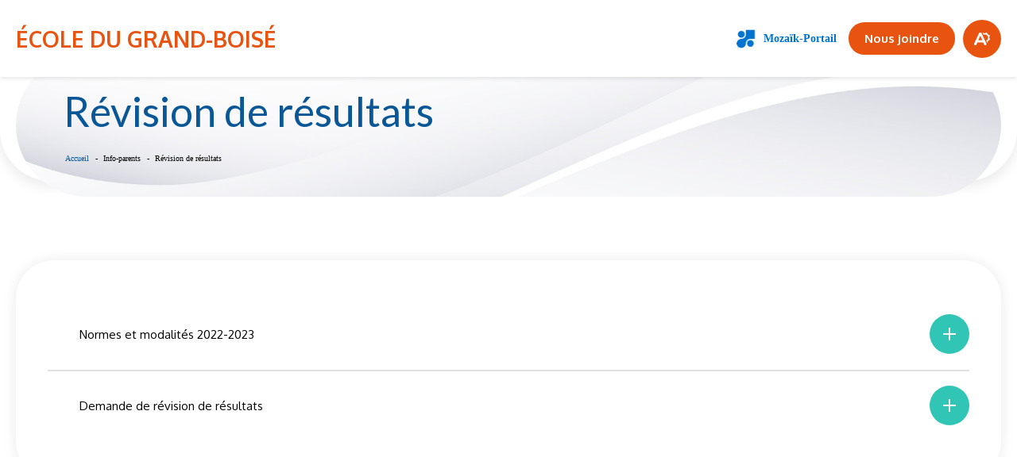

--- FILE ---
content_type: text/html; charset=UTF-8
request_url: https://grandboise.csspo.gouv.qc.ca/info-parents/revision-de-resultats/
body_size: 95061
content:
<!doctype html>
<html class='no-js' lang="fr-CA" prefix="og: https://ogp.me/ns#">
  <head>
  <!-- Google Tag Manager -->
  <script>(function(w,d,s,l,i){w[l]=w[l]||[];w[l].push({'gtm.start':
  new Date().getTime(),event:'gtm.js'});var f=d.getElementsByTagName(s)[0],
  j=d.createElement(s),dl=l!='dataLayer'?'&l='+l:'';j.async=true;j.src=
  'https://www.googletagmanager.com/gtm.js?id='+i+dl;f.parentNode.insertBefore(j,f);
  })(window,document,'script','dataLayer','GTM-MWZKDP7H');</script>
  <!-- End Google Tag Manager -->
  <meta charset="utf-8">
  <meta http-equiv="x-ua-compatible" content="ie=edge">
  <meta name="viewport" content="width=device-width, initial-scale=1">

  <script id="cookieyes" type="text/javascript" src="https://cdn-cookieyes.com/client_data/10501732d96bb77fca172c7e/script.js"></script><link rel="apple-touch-icon" sizes="180x180" href="https://grandboise.csspo.gouv.qc.ca/wp-content/themes/ecoles.csspo.gouv.qc.ca/assets/favicon/apple-touch-icon.png">
<link rel="icon" type="image/png" sizes="32x32" href="https://grandboise.csspo.gouv.qc.ca/wp-content/themes/ecoles.csspo.gouv.qc.ca/assets/favicon/favicon-32x32.png">
<link rel="icon" type="image/png" sizes="16x16" href="https://grandboise.csspo.gouv.qc.ca/wp-content/themes/ecoles.csspo.gouv.qc.ca/assets/favicon/favicon-16x16.png">
<link rel="manifest" href="https://grandboise.csspo.gouv.qc.ca/wp-content/themes/ecoles.csspo.gouv.qc.ca/assets/favicon/site.webmanifest">
<link rel="mask-icon" href="https://grandboise.csspo.gouv.qc.ca/wp-content/themes/ecoles.csspo.gouv.qc.ca/assets/favicon/safari-pinned-tab.svg" color="#00a6e9">
<meta name="msapplication-TileColor" content="#00a6e9">
<meta name="theme-color" content="#ffffff">
<!-- Search Engine Optimization by Rank Math - https://rankmath.com/ -->
<title>Révision de résultats - École du Grand-Boisé</title>
<meta name="robots" content="follow, index, max-snippet:-1, max-video-preview:-1, max-image-preview:large"/>
<link rel="canonical" href="https://grandboise.csspo.gouv.qc.ca/info-parents/revision-de-resultats/" />
<meta property="og:locale" content="fr_CA" />
<meta property="og:type" content="article" />
<meta property="og:title" content="Révision de résultats - École du Grand-Boisé" />
<meta property="og:url" content="https://grandboise.csspo.gouv.qc.ca/info-parents/revision-de-resultats/" />
<meta property="og:site_name" content="École du Grand-Boisé" />
<meta property="og:updated_time" content="2023-11-23T14:31:18-05:00" />
<meta property="article:published_time" content="2023-10-26T11:09:22-04:00" />
<meta property="article:modified_time" content="2023-11-23T14:31:18-05:00" />
<meta name="twitter:card" content="summary_large_image" />
<meta name="twitter:title" content="Révision de résultats - École du Grand-Boisé" />
<meta name="twitter:label1" content="Time to read" />
<meta name="twitter:data1" content="Less than a minute" />
<script type="application/ld+json" class="rank-math-schema">{"@context":"https://schema.org","@graph":[{"@type":["School","Organization"],"@id":"https://grandboise.csspo.gouv.qc.ca/#organization","name":"\u00c9cole du Grand-Bois\u00e9","url":"https://grandboise.csspo.gouv.qc.ca","email":"reception@csspo.gouv.qc.ca","logo":{"@type":"ImageObject","@id":"https://grandboise.csspo.gouv.qc.ca/#logo","url":"https://grandboise.csspo.gouv.qc.ca/wp-content/uploads/sites/12/2023/11/Fond-transparent-Grand-Boise-1.png","contentUrl":"https://grandboise.csspo.gouv.qc.ca/wp-content/uploads/sites/12/2023/11/Fond-transparent-Grand-Boise-1.png","caption":"\u00c9cole du Grand-Bois\u00e9","inLanguage":"fr-CA","width":"1920","height":"1261"}},{"@type":"WebSite","@id":"https://grandboise.csspo.gouv.qc.ca/#website","url":"https://grandboise.csspo.gouv.qc.ca","name":"\u00c9cole du Grand-Bois\u00e9","publisher":{"@id":"https://grandboise.csspo.gouv.qc.ca/#organization"},"inLanguage":"fr-CA"},{"@type":"WebPage","@id":"https://grandboise.csspo.gouv.qc.ca/info-parents/revision-de-resultats/#webpage","url":"https://grandboise.csspo.gouv.qc.ca/info-parents/revision-de-resultats/","name":"R\u00e9vision de r\u00e9sultats - \u00c9cole du Grand-Bois\u00e9","datePublished":"2023-10-26T11:09:22-04:00","dateModified":"2023-11-23T14:31:18-05:00","isPartOf":{"@id":"https://grandboise.csspo.gouv.qc.ca/#website"},"inLanguage":"fr-CA"},{"@type":"Person","@id":"https://grandboise.csspo.gouv.qc.ca/author/vortexf/","name":"vortexf","url":"https://grandboise.csspo.gouv.qc.ca/author/vortexf/","image":{"@type":"ImageObject","@id":"https://secure.gravatar.com/avatar/23590c744a3b7c47c9ac42238b245df984cebf357111e4952aa03b011375b788?s=96&amp;d=mm&amp;r=g","url":"https://secure.gravatar.com/avatar/23590c744a3b7c47c9ac42238b245df984cebf357111e4952aa03b011375b788?s=96&amp;d=mm&amp;r=g","caption":"vortexf","inLanguage":"fr-CA"},"sameAs":["http://ecoles.csspo.gouv.qc.ca"],"worksFor":{"@id":"https://grandboise.csspo.gouv.qc.ca/#organization"}},{"@type":"Article","headline":"R\u00e9vision de r\u00e9sultats - \u00c9cole du Grand-Bois\u00e9","datePublished":"2023-10-26T11:09:22-04:00","dateModified":"2023-11-23T14:31:18-05:00","author":{"@id":"https://grandboise.csspo.gouv.qc.ca/author/vortexf/","name":"vortexf"},"publisher":{"@id":"https://grandboise.csspo.gouv.qc.ca/#organization"},"name":"R\u00e9vision de r\u00e9sultats - \u00c9cole du Grand-Bois\u00e9","@id":"https://grandboise.csspo.gouv.qc.ca/info-parents/revision-de-resultats/#richSnippet","isPartOf":{"@id":"https://grandboise.csspo.gouv.qc.ca/info-parents/revision-de-resultats/#webpage"},"inLanguage":"fr-CA","mainEntityOfPage":{"@id":"https://grandboise.csspo.gouv.qc.ca/info-parents/revision-de-resultats/#webpage"}}]}</script>
<!-- /Rank Math WordPress SEO plugin -->

<link rel='dns-prefetch' href='//fonts.googleapis.com' />
<link rel='preconnect' href='https://code.jquery.com' />
<link rel="alternate" title="oEmbed (JSON)" type="application/json+oembed" href="https://grandboise.csspo.gouv.qc.ca/wp-json/oembed/1.0/embed?url=https%3A%2F%2Fgrandboise.csspo.gouv.qc.ca%2Finfo-parents%2Frevision-de-resultats%2F" />
<link rel="alternate" title="oEmbed (XML)" type="text/xml+oembed" href="https://grandboise.csspo.gouv.qc.ca/wp-json/oembed/1.0/embed?url=https%3A%2F%2Fgrandboise.csspo.gouv.qc.ca%2Finfo-parents%2Frevision-de-resultats%2F&#038;format=xml" />
<style id='wp-img-auto-sizes-contain-inline-css' type='text/css'>
img:is([sizes=auto i],[sizes^="auto," i]){contain-intrinsic-size:3000px 1500px}
/*# sourceURL=wp-img-auto-sizes-contain-inline-css */
</style>
<style id='wp-emoji-styles-inline-css' type='text/css'>

	img.wp-smiley, img.emoji {
		display: inline !important;
		border: none !important;
		box-shadow: none !important;
		height: 1em !important;
		width: 1em !important;
		margin: 0 0.07em !important;
		vertical-align: -0.1em !important;
		background: none !important;
		padding: 0 !important;
	}
/*# sourceURL=wp-emoji-styles-inline-css */
</style>
<style id='wp-block-library-inline-css' type='text/css'>
:root{--wp-block-synced-color:#7a00df;--wp-block-synced-color--rgb:122,0,223;--wp-bound-block-color:var(--wp-block-synced-color);--wp-editor-canvas-background:#ddd;--wp-admin-theme-color:#007cba;--wp-admin-theme-color--rgb:0,124,186;--wp-admin-theme-color-darker-10:#006ba1;--wp-admin-theme-color-darker-10--rgb:0,107,160.5;--wp-admin-theme-color-darker-20:#005a87;--wp-admin-theme-color-darker-20--rgb:0,90,135;--wp-admin-border-width-focus:2px}@media (min-resolution:192dpi){:root{--wp-admin-border-width-focus:1.5px}}.wp-element-button{cursor:pointer}:root .has-very-light-gray-background-color{background-color:#eee}:root .has-very-dark-gray-background-color{background-color:#313131}:root .has-very-light-gray-color{color:#eee}:root .has-very-dark-gray-color{color:#313131}:root .has-vivid-green-cyan-to-vivid-cyan-blue-gradient-background{background:linear-gradient(135deg,#00d084,#0693e3)}:root .has-purple-crush-gradient-background{background:linear-gradient(135deg,#34e2e4,#4721fb 50%,#ab1dfe)}:root .has-hazy-dawn-gradient-background{background:linear-gradient(135deg,#faaca8,#dad0ec)}:root .has-subdued-olive-gradient-background{background:linear-gradient(135deg,#fafae1,#67a671)}:root .has-atomic-cream-gradient-background{background:linear-gradient(135deg,#fdd79a,#004a59)}:root .has-nightshade-gradient-background{background:linear-gradient(135deg,#330968,#31cdcf)}:root .has-midnight-gradient-background{background:linear-gradient(135deg,#020381,#2874fc)}:root{--wp--preset--font-size--normal:16px;--wp--preset--font-size--huge:42px}.has-regular-font-size{font-size:1em}.has-larger-font-size{font-size:2.625em}.has-normal-font-size{font-size:var(--wp--preset--font-size--normal)}.has-huge-font-size{font-size:var(--wp--preset--font-size--huge)}.has-text-align-center{text-align:center}.has-text-align-left{text-align:left}.has-text-align-right{text-align:right}.has-fit-text{white-space:nowrap!important}#end-resizable-editor-section{display:none}.aligncenter{clear:both}.items-justified-left{justify-content:flex-start}.items-justified-center{justify-content:center}.items-justified-right{justify-content:flex-end}.items-justified-space-between{justify-content:space-between}.screen-reader-text{border:0;clip-path:inset(50%);height:1px;margin:-1px;overflow:hidden;padding:0;position:absolute;width:1px;word-wrap:normal!important}.screen-reader-text:focus{background-color:#ddd;clip-path:none;color:#444;display:block;font-size:1em;height:auto;left:5px;line-height:normal;padding:15px 23px 14px;text-decoration:none;top:5px;width:auto;z-index:100000}html :where(.has-border-color){border-style:solid}html :where([style*=border-top-color]){border-top-style:solid}html :where([style*=border-right-color]){border-right-style:solid}html :where([style*=border-bottom-color]){border-bottom-style:solid}html :where([style*=border-left-color]){border-left-style:solid}html :where([style*=border-width]){border-style:solid}html :where([style*=border-top-width]){border-top-style:solid}html :where([style*=border-right-width]){border-right-style:solid}html :where([style*=border-bottom-width]){border-bottom-style:solid}html :where([style*=border-left-width]){border-left-style:solid}html :where(img[class*=wp-image-]){height:auto;max-width:100%}:where(figure){margin:0 0 1em}html :where(.is-position-sticky){--wp-admin--admin-bar--position-offset:var(--wp-admin--admin-bar--height,0px)}@media screen and (max-width:600px){html :where(.is-position-sticky){--wp-admin--admin-bar--position-offset:0px}}

/*# sourceURL=wp-block-library-inline-css */
</style><style id='global-styles-inline-css' type='text/css'>
:root{--wp--preset--aspect-ratio--square: 1;--wp--preset--aspect-ratio--4-3: 4/3;--wp--preset--aspect-ratio--3-4: 3/4;--wp--preset--aspect-ratio--3-2: 3/2;--wp--preset--aspect-ratio--2-3: 2/3;--wp--preset--aspect-ratio--16-9: 16/9;--wp--preset--aspect-ratio--9-16: 9/16;--wp--preset--color--black: #201e1c;--wp--preset--color--cyan-bluish-gray: #abb8c3;--wp--preset--color--white: #FFFFFF;--wp--preset--color--pale-pink: #f78da7;--wp--preset--color--vivid-red: #cf2e2e;--wp--preset--color--luminous-vivid-orange: #ff6900;--wp--preset--color--luminous-vivid-amber: #fcb900;--wp--preset--color--light-green-cyan: #7bdcb5;--wp--preset--color--vivid-green-cyan: #00d084;--wp--preset--color--pale-cyan-blue: #8ed1fc;--wp--preset--color--vivid-cyan-blue: #0693e3;--wp--preset--color--vivid-purple: #9b51e0;--wp--preset--color--primary: #095797;--wp--preset--color--secondary: #30C5B4;--wp--preset--color--tertiary: #E85410;--wp--preset--color--light-blue: #E9F1F7;--wp--preset--color--turquoise: #20B39F;--wp--preset--color--dark-grey: #333333;--wp--preset--gradient--vivid-cyan-blue-to-vivid-purple: linear-gradient(135deg,rgb(6,147,227) 0%,rgb(155,81,224) 100%);--wp--preset--gradient--light-green-cyan-to-vivid-green-cyan: linear-gradient(135deg,rgb(122,220,180) 0%,rgb(0,208,130) 100%);--wp--preset--gradient--luminous-vivid-amber-to-luminous-vivid-orange: linear-gradient(135deg,rgb(252,185,0) 0%,rgb(255,105,0) 100%);--wp--preset--gradient--luminous-vivid-orange-to-vivid-red: linear-gradient(135deg,rgb(255,105,0) 0%,rgb(207,46,46) 100%);--wp--preset--gradient--very-light-gray-to-cyan-bluish-gray: linear-gradient(135deg,rgb(238,238,238) 0%,rgb(169,184,195) 100%);--wp--preset--gradient--cool-to-warm-spectrum: linear-gradient(135deg,rgb(74,234,220) 0%,rgb(151,120,209) 20%,rgb(207,42,186) 40%,rgb(238,44,130) 60%,rgb(251,105,98) 80%,rgb(254,248,76) 100%);--wp--preset--gradient--blush-light-purple: linear-gradient(135deg,rgb(255,206,236) 0%,rgb(152,150,240) 100%);--wp--preset--gradient--blush-bordeaux: linear-gradient(135deg,rgb(254,205,165) 0%,rgb(254,45,45) 50%,rgb(107,0,62) 100%);--wp--preset--gradient--luminous-dusk: linear-gradient(135deg,rgb(255,203,112) 0%,rgb(199,81,192) 50%,rgb(65,88,208) 100%);--wp--preset--gradient--pale-ocean: linear-gradient(135deg,rgb(255,245,203) 0%,rgb(182,227,212) 50%,rgb(51,167,181) 100%);--wp--preset--gradient--electric-grass: linear-gradient(135deg,rgb(202,248,128) 0%,rgb(113,206,126) 100%);--wp--preset--gradient--midnight: linear-gradient(135deg,rgb(2,3,129) 0%,rgb(40,116,252) 100%);--wp--preset--font-size--small: 12px;--wp--preset--font-size--medium: 14px;--wp--preset--font-size--large: 16px;--wp--preset--font-size--x-large: 42px;--wp--preset--font-family--primary-font: Oxygen, sans-serif;--wp--preset--font-family--secondary-font: Lato, sans-serif;--wp--preset--spacing--20: 0.44rem;--wp--preset--spacing--30: 0.67rem;--wp--preset--spacing--40: 1rem;--wp--preset--spacing--50: 1.5rem;--wp--preset--spacing--60: 2.25rem;--wp--preset--spacing--70: 3.38rem;--wp--preset--spacing--80: 5.06rem;--wp--preset--shadow--natural: 6px 6px 9px rgba(0, 0, 0, 0.2);--wp--preset--shadow--deep: 12px 12px 50px rgba(0, 0, 0, 0.4);--wp--preset--shadow--sharp: 6px 6px 0px rgba(0, 0, 0, 0.2);--wp--preset--shadow--outlined: 6px 6px 0px -3px rgb(255, 255, 255), 6px 6px rgb(0, 0, 0);--wp--preset--shadow--crisp: 6px 6px 0px rgb(0, 0, 0);}:root { --wp--style--global--content-size: 940px;--wp--style--global--wide-size: 940px; }:where(body) { margin: 0; }.wp-site-blocks > .alignleft { float: left; margin-right: 2em; }.wp-site-blocks > .alignright { float: right; margin-left: 2em; }.wp-site-blocks > .aligncenter { justify-content: center; margin-left: auto; margin-right: auto; }:where(.wp-site-blocks) > * { margin-block-start: 24px; margin-block-end: 0; }:where(.wp-site-blocks) > :first-child { margin-block-start: 0; }:where(.wp-site-blocks) > :last-child { margin-block-end: 0; }:root { --wp--style--block-gap: 24px; }:root :where(.is-layout-flow) > :first-child{margin-block-start: 0;}:root :where(.is-layout-flow) > :last-child{margin-block-end: 0;}:root :where(.is-layout-flow) > *{margin-block-start: 24px;margin-block-end: 0;}:root :where(.is-layout-constrained) > :first-child{margin-block-start: 0;}:root :where(.is-layout-constrained) > :last-child{margin-block-end: 0;}:root :where(.is-layout-constrained) > *{margin-block-start: 24px;margin-block-end: 0;}:root :where(.is-layout-flex){gap: 24px;}:root :where(.is-layout-grid){gap: 24px;}.is-layout-flow > .alignleft{float: left;margin-inline-start: 0;margin-inline-end: 2em;}.is-layout-flow > .alignright{float: right;margin-inline-start: 2em;margin-inline-end: 0;}.is-layout-flow > .aligncenter{margin-left: auto !important;margin-right: auto !important;}.is-layout-constrained > .alignleft{float: left;margin-inline-start: 0;margin-inline-end: 2em;}.is-layout-constrained > .alignright{float: right;margin-inline-start: 2em;margin-inline-end: 0;}.is-layout-constrained > .aligncenter{margin-left: auto !important;margin-right: auto !important;}.is-layout-constrained > :where(:not(.alignleft):not(.alignright):not(.alignfull)){max-width: var(--wp--style--global--content-size);margin-left: auto !important;margin-right: auto !important;}.is-layout-constrained > .alignwide{max-width: var(--wp--style--global--wide-size);}body .is-layout-flex{display: flex;}.is-layout-flex{flex-wrap: wrap;align-items: center;}.is-layout-flex > :is(*, div){margin: 0;}body .is-layout-grid{display: grid;}.is-layout-grid > :is(*, div){margin: 0;}body{font-family: Oxygen, sans-serif;font-size: 14px;line-height: 1.5;padding-top: 0px;padding-right: 0px;padding-bottom: 0px;padding-left: 0px;}a:where(:not(.wp-element-button)){text-decoration: underline;}:root :where(.wp-element-button, .wp-block-button__link){background-color: #32373c;border-width: 0;color: #fff;font-family: inherit;font-size: inherit;font-style: inherit;font-weight: inherit;letter-spacing: inherit;line-height: inherit;padding-top: calc(0.667em + 2px);padding-right: calc(1.333em + 2px);padding-bottom: calc(0.667em + 2px);padding-left: calc(1.333em + 2px);text-decoration: none;text-transform: inherit;}.has-black-color{color: var(--wp--preset--color--black) !important;}.has-cyan-bluish-gray-color{color: var(--wp--preset--color--cyan-bluish-gray) !important;}.has-white-color{color: var(--wp--preset--color--white) !important;}.has-pale-pink-color{color: var(--wp--preset--color--pale-pink) !important;}.has-vivid-red-color{color: var(--wp--preset--color--vivid-red) !important;}.has-luminous-vivid-orange-color{color: var(--wp--preset--color--luminous-vivid-orange) !important;}.has-luminous-vivid-amber-color{color: var(--wp--preset--color--luminous-vivid-amber) !important;}.has-light-green-cyan-color{color: var(--wp--preset--color--light-green-cyan) !important;}.has-vivid-green-cyan-color{color: var(--wp--preset--color--vivid-green-cyan) !important;}.has-pale-cyan-blue-color{color: var(--wp--preset--color--pale-cyan-blue) !important;}.has-vivid-cyan-blue-color{color: var(--wp--preset--color--vivid-cyan-blue) !important;}.has-vivid-purple-color{color: var(--wp--preset--color--vivid-purple) !important;}.has-primary-color{color: var(--wp--preset--color--primary) !important;}.has-secondary-color{color: var(--wp--preset--color--secondary) !important;}.has-tertiary-color{color: var(--wp--preset--color--tertiary) !important;}.has-light-blue-color{color: var(--wp--preset--color--light-blue) !important;}.has-turquoise-color{color: var(--wp--preset--color--turquoise) !important;}.has-dark-grey-color{color: var(--wp--preset--color--dark-grey) !important;}.has-black-background-color{background-color: var(--wp--preset--color--black) !important;}.has-cyan-bluish-gray-background-color{background-color: var(--wp--preset--color--cyan-bluish-gray) !important;}.has-white-background-color{background-color: var(--wp--preset--color--white) !important;}.has-pale-pink-background-color{background-color: var(--wp--preset--color--pale-pink) !important;}.has-vivid-red-background-color{background-color: var(--wp--preset--color--vivid-red) !important;}.has-luminous-vivid-orange-background-color{background-color: var(--wp--preset--color--luminous-vivid-orange) !important;}.has-luminous-vivid-amber-background-color{background-color: var(--wp--preset--color--luminous-vivid-amber) !important;}.has-light-green-cyan-background-color{background-color: var(--wp--preset--color--light-green-cyan) !important;}.has-vivid-green-cyan-background-color{background-color: var(--wp--preset--color--vivid-green-cyan) !important;}.has-pale-cyan-blue-background-color{background-color: var(--wp--preset--color--pale-cyan-blue) !important;}.has-vivid-cyan-blue-background-color{background-color: var(--wp--preset--color--vivid-cyan-blue) !important;}.has-vivid-purple-background-color{background-color: var(--wp--preset--color--vivid-purple) !important;}.has-primary-background-color{background-color: var(--wp--preset--color--primary) !important;}.has-secondary-background-color{background-color: var(--wp--preset--color--secondary) !important;}.has-tertiary-background-color{background-color: var(--wp--preset--color--tertiary) !important;}.has-light-blue-background-color{background-color: var(--wp--preset--color--light-blue) !important;}.has-turquoise-background-color{background-color: var(--wp--preset--color--turquoise) !important;}.has-dark-grey-background-color{background-color: var(--wp--preset--color--dark-grey) !important;}.has-black-border-color{border-color: var(--wp--preset--color--black) !important;}.has-cyan-bluish-gray-border-color{border-color: var(--wp--preset--color--cyan-bluish-gray) !important;}.has-white-border-color{border-color: var(--wp--preset--color--white) !important;}.has-pale-pink-border-color{border-color: var(--wp--preset--color--pale-pink) !important;}.has-vivid-red-border-color{border-color: var(--wp--preset--color--vivid-red) !important;}.has-luminous-vivid-orange-border-color{border-color: var(--wp--preset--color--luminous-vivid-orange) !important;}.has-luminous-vivid-amber-border-color{border-color: var(--wp--preset--color--luminous-vivid-amber) !important;}.has-light-green-cyan-border-color{border-color: var(--wp--preset--color--light-green-cyan) !important;}.has-vivid-green-cyan-border-color{border-color: var(--wp--preset--color--vivid-green-cyan) !important;}.has-pale-cyan-blue-border-color{border-color: var(--wp--preset--color--pale-cyan-blue) !important;}.has-vivid-cyan-blue-border-color{border-color: var(--wp--preset--color--vivid-cyan-blue) !important;}.has-vivid-purple-border-color{border-color: var(--wp--preset--color--vivid-purple) !important;}.has-primary-border-color{border-color: var(--wp--preset--color--primary) !important;}.has-secondary-border-color{border-color: var(--wp--preset--color--secondary) !important;}.has-tertiary-border-color{border-color: var(--wp--preset--color--tertiary) !important;}.has-light-blue-border-color{border-color: var(--wp--preset--color--light-blue) !important;}.has-turquoise-border-color{border-color: var(--wp--preset--color--turquoise) !important;}.has-dark-grey-border-color{border-color: var(--wp--preset--color--dark-grey) !important;}.has-vivid-cyan-blue-to-vivid-purple-gradient-background{background: var(--wp--preset--gradient--vivid-cyan-blue-to-vivid-purple) !important;}.has-light-green-cyan-to-vivid-green-cyan-gradient-background{background: var(--wp--preset--gradient--light-green-cyan-to-vivid-green-cyan) !important;}.has-luminous-vivid-amber-to-luminous-vivid-orange-gradient-background{background: var(--wp--preset--gradient--luminous-vivid-amber-to-luminous-vivid-orange) !important;}.has-luminous-vivid-orange-to-vivid-red-gradient-background{background: var(--wp--preset--gradient--luminous-vivid-orange-to-vivid-red) !important;}.has-very-light-gray-to-cyan-bluish-gray-gradient-background{background: var(--wp--preset--gradient--very-light-gray-to-cyan-bluish-gray) !important;}.has-cool-to-warm-spectrum-gradient-background{background: var(--wp--preset--gradient--cool-to-warm-spectrum) !important;}.has-blush-light-purple-gradient-background{background: var(--wp--preset--gradient--blush-light-purple) !important;}.has-blush-bordeaux-gradient-background{background: var(--wp--preset--gradient--blush-bordeaux) !important;}.has-luminous-dusk-gradient-background{background: var(--wp--preset--gradient--luminous-dusk) !important;}.has-pale-ocean-gradient-background{background: var(--wp--preset--gradient--pale-ocean) !important;}.has-electric-grass-gradient-background{background: var(--wp--preset--gradient--electric-grass) !important;}.has-midnight-gradient-background{background: var(--wp--preset--gradient--midnight) !important;}.has-small-font-size{font-size: var(--wp--preset--font-size--small) !important;}.has-medium-font-size{font-size: var(--wp--preset--font-size--medium) !important;}.has-large-font-size{font-size: var(--wp--preset--font-size--large) !important;}.has-x-large-font-size{font-size: var(--wp--preset--font-size--x-large) !important;}.has-primary-font-font-family{font-family: var(--wp--preset--font-family--primary-font) !important;}.has-secondary-font-font-family{font-family: var(--wp--preset--font-family--secondary-font) !important;}
/*# sourceURL=global-styles-inline-css */
</style>

<link rel='stylesheet' id='audioigniter-css' href='https://grandboise.csspo.gouv.qc.ca/wp-content/plugins/audioigniter/player/build/style.css?ver=2.0.0' type='text/css' media='all' />
<link rel='stylesheet' id='tablepress-default-css' href='https://grandboise.csspo.gouv.qc.ca/wp-content/plugins/tablepress/css/build/default.css?ver=2.4.4' type='text/css' media='all' />
<link rel='stylesheet' id='google_font-css' href='//fonts.googleapis.com/css2?family=Lato:wght@300;400;900&#038;family=Oxygen:wght@300;400;700&#038;display=swap' type='text/css' media='all' />
<link rel='stylesheet' id='vtx-css-css' href='https://grandboise.csspo.gouv.qc.ca/wp-content/themes/ecoles.csspo.gouv.qc.ca/dist/styles/main.75ecbe.css' type='text/css' media='all' />
<script type="text/javascript" src="https://code.jquery.com/jquery-3.5.1.min.js" id="jquery-js"></script>
<script type="text/javascript" id="vtx-accessibility-js-js-before">
/* <![CDATA[ */
const VTX_ACCESSIBILITY ={"font_size":{"font_size_names":{"font-size-normal":"R\u00e9gulier","font-size-big":"Grand","font-size-biggest":"Plus grand"}}}
//# sourceURL=vtx-accessibility-js-js-before
/* ]]> */
</script>
<script type="text/javascript" src="https://grandboise.csspo.gouv.qc.ca/wp-content/themes/ecoles.csspo.gouv.qc.ca/dist/scripts/accessibility.78b64d.js" id="vtx-accessibility-js-js"></script>
<link rel="https://api.w.org/" href="https://grandboise.csspo.gouv.qc.ca/wp-json/" /><link rel="alternate" title="JSON" type="application/json" href="https://grandboise.csspo.gouv.qc.ca/wp-json/wp/v2/pages/64" /><link rel="EditURI" type="application/rsd+xml" title="RSD" href="https://grandboise.csspo.gouv.qc.ca/xmlrpc.php?rsd" />
<meta name="generator" content="WordPress 6.9" />
<link rel='shortlink' href='https://grandboise.csspo.gouv.qc.ca/?p=64' />
    <script type="text/tmpl" id="tmpl-autocomplete-item">
      <li class="search-item {{ data.Selected }}" id="search-item-{{ data.ID }}"> <a href="{{ data.URL }}" data-og-text="{{ data.Title }}">{{ data.Title }}</a> </li>
    </script>
  <link rel='stylesheet' id='accordion-item-css-css' href='https://grandboise.csspo.gouv.qc.ca/wp-content/themes/ecoles.csspo.gouv.qc.ca/dist/styles/accordion-item.75ecbe.css' type='text/css' media='all' />
</head>
  <body class="wp-singular page-template-default page page-id-64 page-child parent-pageid-61 wp-custom-logo wp-embed-responsive wp-theme-ecolescsspogouvqcca revision-de-resultats">

    <!-- Google Tag Manager (noscript) -->
    <noscript><iframe src="https://www.googletagmanager.com/ns.html?id=GTM-MWZKDP7H" height="0" width="0" style="display:none;visibility:hidden"></iframe></noscript>
    <!-- End Google Tag Manager (noscript) -->

    <!--[if IE]>
      <div class="alert alert-warning">
        Vous utilisez présentement un navigateur <strong>désuet</strong>. Veuillez <a href="http://browsehappy.com/">mettre à jour votre navigateur</a> pour améliorer votre expérience.      </div>
    <![endif]-->

    <!-- Add a skip to content button when user is tabing -->
    <nav id="skip-nav">
      <ul>
        <li><a href="#main-content">Passer au contenu principal</a></li>
      </ul>
    </nav>

    
<header class="site-header" role="banner">
  
  <div class="navbar logo-position-primary">
    <div class="container navbar__inner">
      <a href="https://grandboise.csspo.gouv.qc.ca/" class="custom-logo-link" rel="home"><img width="1918" height="1261" src="https://grandboise.csspo.gouv.qc.ca/wp-content/uploads/sites/12/2023/11/cropped-Fond-transparent-Grand-Boise-1-1.png" class="custom-logo" alt="École du Grand-Boisé" decoding="async" fetchpriority="high" srcset="https://grandboise.csspo.gouv.qc.ca/wp-content/uploads/sites/12/2023/11/cropped-Fond-transparent-Grand-Boise-1-1.png 1918w, https://grandboise.csspo.gouv.qc.ca/wp-content/uploads/sites/12/2023/11/cropped-Fond-transparent-Grand-Boise-1-1-300x197.png 300w, https://grandboise.csspo.gouv.qc.ca/wp-content/uploads/sites/12/2023/11/cropped-Fond-transparent-Grand-Boise-1-1-1024x673.png 1024w, https://grandboise.csspo.gouv.qc.ca/wp-content/uploads/sites/12/2023/11/cropped-Fond-transparent-Grand-Boise-1-1-768x505.png 768w, https://grandboise.csspo.gouv.qc.ca/wp-content/uploads/sites/12/2023/11/cropped-Fond-transparent-Grand-Boise-1-1-1536x1010.png 1536w" sizes="(max-width: 1918px) 100vw, 1918px" /></a>      <p class="navbar__inner__site-name"
            >
        <a href="https://grandboise.csspo.gouv.qc.ca/">École du Grand-Boisé</a>
      </p>
      <div class="navbar__inner__right-col">
        <div class="nav-primary__external-links">
      <a class="external-links__colored" href="https://portailparents.ca/" target="_blank">
              <img src="https://grandboise.csspo.gouv.qc.ca/wp-content/uploads/2023/08/mozaik-portail.png" alt="">
            Mozaïk-Portail    </a>
    </div>
                  <div class="navbar__inner__button-wrapper">
            <a href='https://grandboise.csspo.gouv.qc.ca/nous-joindre/' target='_blank' class="btn btn--tertiary" rel="noopener noreferrer">                            <span>Nous joindre</span>
            </a>
          </div>
                <div class='navbar__widget__accessibility accessibility-menu-wrapper'>
          
  

<button 
  class="navbar__widget__a11y-button accessibility-menu__toggle" 
    aria-expanded="false"
   
    data-menu-target="#accessibility-menu_1"
    aria-controls="accessibility-menu_1"
   
  data-label-open="Ouvrir la barre d&#039;accessibilité."
  data-label-close="Fermer la barre d&#039;accessibilité."
  title="Barre d&#039;accessibilité"
>
  
  <span class="accessibility-menu__toggle__label sr-only">
    Ouvrir la barre d&#039;accessibilité.  </span>
  <svg width="25" height="20" viewBox="0 0 25 20" xmlns="http://www.w3.org/2000/svg"><path d="M6.5928 12.2333h6.3102L9.7636 4.9644l-3.1708 7.269Zm12.265 7.2212a1.9979 1.9979 0 0 1-1.3736.5447h-.0196.0008c-.7629-.0048-1.4135-.4835-1.6804-1.1602l-.0047-.0127-1.4441-3.2993H5.1589l-1.4442 3.2993c-.1405.3658-.3798.6664-.6844.877l-.0063.004c-.2739.1838-.6106.2927-.9716.2927h-.0235.0015-.0055c-.5384 0-1.029-.2068-1.3986-.5463l.0016.0016A1.6638 1.6638 0 0 1 0 18.1503v-.0246.0016a2.3751 2.3751 0 0 1 .215-.9097l-.0062.0143 7.325-15.853c.19-.4342.5008-.7849.89-1.0155l.0103-.0056c.361-.2194.7974-.349 1.2628-.349h.0141-.0008.0016a2.487 2.487 0 0 1 1.3076.3697l-.011-.0063c.3948.2433.7095.5852.9143.9932l.0063.0143 7.325 15.8538c.1194.2616.1986.5662.219.8867l.0008.008a1.739 1.739 0 0 1-.6145 1.3223l-.0024.0024.0008.0016Zm5.5983-7.7866-2.4386 1.1857-.9104 2.6122c-.0934.245-.2715.439-.496.5495l-.0063.0024-1.4755-3.231c1.725-.8373 2.8945-2.5915 2.8945-4.6232 0-.761-.164-1.4838-.4591-2.1327l.0125.0318c-.7825-1.7646-2.502-2.9709-4.4995-2.9709a4.842 4.842 0 0 0-2.0815.4668l.0299-.0127-.1256.0644L13.4147.3785a.9302.9302 0 0 1 .409-.0938.9304.9304 0 0 1 .3304.0596L14.1478.342l2.543.936L19.1293.094c.1185-.0599.2582-.094.4065-.094.3752 0 .6986.2235.8469.5463l.0024.0056V.559l1.1615 2.5097 2.543.936a.9762.9762 0 0 1 .631.9152.9882.9882 0 0 1-.0573.3324l.0024-.0072v.0056l-.9105 2.6122 1.1514 2.5096a.9771.9771 0 0 1 .0934.42c0 .3848-.219.718-.5376.8778l-.0055.0024-.0008-.0048Z" fill="#fff" /></svg></button>
  
<div id="accessibility-menu_1" class="accessibility-menu" role="dialog" aria-label="Configurer les options d&#039;affichage en lien avec l&#039;accessibilité.">
  <div class="accessibility-menu-inner">
    
    <form action="/">
      <fieldset class="accessibility-menu__fieldset">
                <legend class="accessibility-menu__title">Thème de couleur</legend>
        
                <div class="accessibility-menu__input-wrapper checkbox_container">
          <input id="toggle-site-stylesheet_2" type="checkbox" name="toggle-site-stylesheet" class="toggle-accessibility-stylesheet" data-stylesheet="" data-accessibility-type="stylesheet">
          <label for="toggle-site-stylesheet_2" class="accessibility-menu__action">
            Contraste élevé          </label>
        </div>
      </fieldset>
      
      
      <fieldset class="accessibility-menu__fieldset">
                <legend class="accessibility-menu__title">Taille du texte</legend>
        
                  
          <div class="accessibility-menu__input-wrapper radio_container">
            <input id="font-size-normal_4" type="radio" name="font-size-modifier_3" class="btn-change-font-size font-size-normal" data-font-size-modifier="font-size-normal" data-accessibility-type="font-size-modifier">
            <label for="font-size-normal_4" class="accessibility-menu__action">
              <span class="sr-only">Taille du texte</span>
              Régulier            </label>
          </div>
          
                  
          <div class="accessibility-menu__input-wrapper radio_container">
            <input id="font-size-big_5" type="radio" name="font-size-modifier_3" class="btn-change-font-size font-size-big" data-font-size-modifier="font-size-big" data-accessibility-type="font-size-modifier">
            <label for="font-size-big_5" class="accessibility-menu__action">
              <span class="sr-only">Taille du texte</span>
              Grand            </label>
          </div>
          
                  
          <div class="accessibility-menu__input-wrapper radio_container">
            <input id="font-size-biggest_6" type="radio" name="font-size-modifier_3" class="btn-change-font-size font-size-biggest" data-font-size-modifier="font-size-biggest" data-accessibility-type="font-size-modifier">
            <label for="font-size-biggest_6" class="accessibility-menu__action">
              <span class="sr-only">Taille du texte</span>
              Plus grand            </label>
          </div>
          
              </fieldset>

    
    </form>
    
    
<button class="nav-top__link--icon accessibility-menu__close" data-menu-targetaccessibility-menu_1aria-controlsaccessibility-menu_1>
  <span class="sr-only">
    Fermer le menu d&#039;accessibilité.  </span>
</button>
    
  </div>
</div>

</div>
        <button class="vtx-burger-container sb-toggle-right navbar-right" role="button" aria-controls="mobile-menu-wrapper" aria-expanded="false">

  <span class="vtx-burger-label sr-only">
    Ouvrir la navigation du site  </span>
  
  <span class="vtx-burger vtx-burger-style">
    <span></span>
  </span>
  
</button>
      </div>
    </div>
  </div>
  
  <div id="alerts-bar">
    <div class="alerts-bar__inner container">
      <div class="alerts-bar__carousel swiper">
        <div class="swiper-wrapper">

        

        </div>
      </div>

      <div class="alerts-bar__navigation">
        <div class="alerts-bar__pagination swiper-pagination"></div>
        <button class="alerts-bar__close-button alertsBarCloseBtn">
          <i class="vtx-icon vtx-icon-close" aria-hidden="true"></i>
          <span class="sr-only">Fermer la barre d&#039;alertes</span>
        </button>
      </div>
    </div>
  </div>
  <div class="primary-navbar primary-navbar--text-white">
    <div class="primary-navbar__bar">
      <div class="primary-navbar__wrapper container">
        <a href="https://grandboise.csspo.gouv.qc.ca/" class="custom-logo-link" rel="home"><img width="1918" height="1261" src="https://grandboise.csspo.gouv.qc.ca/wp-content/uploads/sites/12/2023/11/cropped-Fond-transparent-Grand-Boise-1-1.png" class="custom-logo" alt="École du Grand-Boisé" decoding="async" srcset="https://grandboise.csspo.gouv.qc.ca/wp-content/uploads/sites/12/2023/11/cropped-Fond-transparent-Grand-Boise-1-1.png 1918w, https://grandboise.csspo.gouv.qc.ca/wp-content/uploads/sites/12/2023/11/cropped-Fond-transparent-Grand-Boise-1-1-300x197.png 300w, https://grandboise.csspo.gouv.qc.ca/wp-content/uploads/sites/12/2023/11/cropped-Fond-transparent-Grand-Boise-1-1-1024x673.png 1024w, https://grandboise.csspo.gouv.qc.ca/wp-content/uploads/sites/12/2023/11/cropped-Fond-transparent-Grand-Boise-1-1-768x505.png 768w, https://grandboise.csspo.gouv.qc.ca/wp-content/uploads/sites/12/2023/11/cropped-Fond-transparent-Grand-Boise-1-1-1536x1010.png 1536w" sizes="(max-width: 1918px) 100vw, 1918px" /></a>        <nav class="nav-primary-wrapper">
          <ul id="menu-menu-principal" class="nav nav-primary nav--with-dropdown"><li class="nav-item menu-principal-1__subnav__0 dropdown nav-item--heading"><div class="nav-item__link-wrapper">
<span class="nav-item__link">Notre école</span>
<button type="button" class="dropdown__toggle" aria-label="Ouvrir le sous-menu Notre école." aria-expanded="false" aria-controls="menu-principal-1__subnav__0" data-label-open="Ouvrir le sous-menu Notre école." data-label-close="Fermer le sous-menu Notre école."></button>
</div>


<div id="menu-principal-1__subnav__0" class="dropdown__subnav-wrapper subnav-wrapper-depth-0">
<ul class="dropdown__subnav subnav-depth-0" data-depth="0">
	<li class="nav-item menu-principal-1__subnav__0-0"><div class="nav-item__link-wrapper">
<a class="nav-item__link"  href="https://grandboise.csspo.gouv.qc.ca/notre-ecole/horaire-de-lecole/">Horaire de l’école</a>
</div>
</li>
	<li class="nav-item menu-principal-1__subnav__0-1"><div class="nav-item__link-wrapper">
<a class="nav-item__link"  href="https://grandboise.csspo.gouv.qc.ca/notre-ecole/personnel-de-lecole/">Personnel de l’école</a>
</div>
</li>
	<li class="nav-item menu-principal-1__subnav__0-2"><div class="nav-item__link-wrapper">
<a class="nav-item__link"  href="https://grandboise.csspo.gouv.qc.ca/notre-ecole/projet-educatif/">Projet éducatif</a>
</div>
</li>
	<li class="nav-item menu-principal-1__subnav__0-3"><div class="nav-item__link-wrapper">
<a class="nav-item__link"  href="https://grandboise.csspo.gouv.qc.ca/notre-ecole/code-de-vie/">Code de vie</a>
</div>
</li>
	<li class="nav-item menu-principal-1__subnav__0-4"><div class="nav-item__link-wrapper">
<a class="nav-item__link"  href="https://grandboise.csspo.gouv.qc.ca/notre-ecole/plan-de-lutte-violence-et-intimidation/">Plan de lutte – violence et intimidation</a>
</div>
</li>
	<li class="nav-item menu-principal-1__subnav__0-5"><div class="nav-item__link-wrapper">
<a class="nav-item__link"  href="https://grandboise.csspo.gouv.qc.ca/notre-ecole/conseil-detablissement/">Conseil d’établissement</a>
</div>
</li>
	<li class="nav-item menu-principal-1__subnav__0-6"><div class="nav-item__link-wrapper">
<a class="nav-item__link"  href="https://grandboise.csspo.gouv.qc.ca/notre-ecole/fondation-du-grand-boise/">Fondation du Grand-Boisé</a>
</div>
</li>

</ul>
</div>
</li>
<li class="active nav-item menu-principal-1__subnav__1 dropdown nav-item--heading"><div class="nav-item__link-wrapper">
<span class="nav-item__link">Info-parents</span>
<button type="button" class="dropdown__toggle" aria-label="Ouvrir le sous-menu Info-parents." aria-expanded="false" aria-controls="menu-principal-1__subnav__1" data-label-open="Ouvrir le sous-menu Info-parents." data-label-close="Fermer le sous-menu Info-parents."></button>
</div>


<div id="menu-principal-1__subnav__1" class="dropdown__subnav-wrapper subnav-wrapper-depth-0">
<ul class="dropdown__subnav subnav-depth-0" data-depth="0">
	<li class="nav-item menu-principal-1__subnav__1-0"><div class="nav-item__link-wrapper">
<a class="nav-item__link"  href="https://grandboise.csspo.gouv.qc.ca/info-parents/rentree-scolaire/">Rentrée scolaire 2025-2026</a>
</div>
</li>
	<li class="nav-item menu-principal-1__subnav__1-1"><div class="nav-item__link-wrapper">
<a class="nav-item__link"  href="https://grandboise.csspo.gouv.qc.ca/info-parents/admission-et-inscription/">Admission et inscription des élèves</a>
</div>
</li>
	<li class="active nav-item menu-principal-1__subnav__1-2"><div class="nav-item__link-wrapper">
<a class="nav-item__link"  href="https://grandboise.csspo.gouv.qc.ca/info-parents/revision-de-resultats/" aria-current="page">Révision de résultats</a>
</div>
</li>
	<li class="nav-item menu-principal-1__subnav__1-3"><div class="nav-item__link-wrapper">
<a class="nav-item__link"  target="_blank" href="https://www.quebec.ca/education/prescolaire-primaire-et-secondaire/programme-formation-ecole-quebecoise/primaire/culture-citoyennete-quebecoise">Culture et citoyenneté québécoise</a>
</div>
</li>
	<li class="nav-item menu-principal-1__subnav__1-4"><div class="nav-item__link-wrapper">
<a class="nav-item__link"  target="_blank" href="https://www.csspo.gouv.qc.ca/info-parents/calendriers-scolaires/">Calendrier scolaire</a>
</div>
</li>
	<li class="nav-item menu-principal-1__subnav__1-5"><div class="nav-item__link-wrapper">
<a class="nav-item__link"  target="_blank" href="https://www.csspo.gouv.qc.ca/services-aux-eleves/ressources-pedagogiques-en-ligne/microsoft-365-et-mozaik-portail/">Procédures &#8211; Office 365 et Mozaïk Portail</a>
</div>
</li>
	<li class="nav-item menu-principal-1__subnav__1-6"><div class="nav-item__link-wrapper">
<a class="nav-item__link"  target="_blank" href="https://www.csspo.gouv.qc.ca/info-parents/transport-scolaire/">Transport scolaire</a>
</div>
</li>
	<li class="nav-item menu-principal-1__subnav__1-7"><div class="nav-item__link-wrapper">
<a class="nav-item__link"  href="https://grandboise.csspo.gouv.qc.ca/programme-de-culture-et-citoyennete-quebecoise-au-primaire/">Programme de culture et citoyenneté québécoise au primaire</a>
</div>
</li>
	<li class="nav-item menu-principal-1__subnav__1-8"><div class="nav-item__link-wrapper">
<a class="nav-item__link"  target="_blank" href="https://www.csspo.gouv.qc.ca/services-aux-eleves/eleves-en-difficulte/">EHDAA / Élèves en difficulté</a>
</div>
</li>
	<li class="nav-item menu-principal-1__subnav__1-9"><div class="nav-item__link-wrapper">
<a class="nav-item__link"  target="_blank" href="https://www.csspo.gouv.qc.ca/demande-dacces-a-documents/">Demande d’accès – dossier élève / relevé de notes</a>
</div>
</li>
	<li class="nav-item menu-principal-1__subnav__1-10"><div class="nav-item__link-wrapper">
<a class="nav-item__link"  target="_blank" href="https://www.csspo.gouv.qc.ca/assurance/">Assurance</a>
</div>
</li>
	<li class="nav-item menu-principal-1__subnav__1-11"><div class="nav-item__link-wrapper">
<a class="nav-item__link"  href="https://grandboise.csspo.gouv.qc.ca/info-parents/les-infos-du-mois/">Les infos du mois</a>
</div>
</li>
	<li class="nav-item menu-principal-1__subnav__1-12"><div class="nav-item__link-wrapper">
<a class="nav-item__link"  target="_blank" href="https://www.csspo.gouv.qc.ca/plaintes/">Plaintes</a>
</div>
</li>
	<li class="nav-item menu-principal-1__subnav__1-13"><div class="nav-item__link-wrapper">
<a class="nav-item__link"  target="_blank" href="https://activites.csspo.gouv.qc.ca/activites?niveau=0&#038;ecole=10">Plateforme d&#8217;inscription en ligne</a>
</div>
</li>
	<li class="nav-item menu-principal-1__subnav__1-14"><div class="nav-item__link-wrapper">
<a class="nav-item__link"  href="https://grandboise.csspo.gouv.qc.ca/info-parents/normes-et-modalites/">Normes et modalités</a>
</div>
</li>
	<li class="nav-item menu-principal-1__subnav__1-15"><div class="nav-item__link-wrapper">
<a class="nav-item__link"  href="https://grandboise.csspo.gouv.qc.ca/securite-routiere-au-niveau-des-valets/">Sécurité routière au niveau des valets</a>
</div>
</li>
	<li class="nav-item menu-principal-1__subnav__1-16"><div class="nav-item__link-wrapper">
<a class="nav-item__link"  target="_blank" href="https://www.csspo.gouv.qc.ca/csspo/intelligence-artificielle-et-securite-de-linformation/">Intelligence artificielle et sécurité de l’information</a>
</div>
</li>

</ul>
</div>
</li>
<li class="nav-item menu-principal-1__subnav__2 dropdown nav-item--heading"><div class="nav-item__link-wrapper">
<span class="nav-item__link">Service de garde</span>
<button type="button" class="dropdown__toggle" aria-label="Ouvrir le sous-menu Service de garde." aria-expanded="false" aria-controls="menu-principal-1__subnav__2" data-label-open="Ouvrir le sous-menu Service de garde." data-label-close="Fermer le sous-menu Service de garde."></button>
</div>


<div id="menu-principal-1__subnav__2" class="dropdown__subnav-wrapper subnav-wrapper-depth-0">
<ul class="dropdown__subnav subnav-depth-0" data-depth="0">
	<li class="nav-item menu-principal-1__subnav__2-0"><div class="nav-item__link-wrapper">
<a class="nav-item__link"  href="https://grandboise.csspo.gouv.qc.ca/les-coordonnees-du-service-de-garde/">Les coordonnées du service de garde</a>
</div>
</li>
	<li class="nav-item menu-principal-1__subnav__2-1"><div class="nav-item__link-wrapper">
<a class="nav-item__link"  href="https://grandboise.csspo.gouv.qc.ca/guide-de-fonctionnement-2025-2026-2/">Guide de fonctionnement 2025-2026</a>
</div>
</li>
	<li class="nav-item menu-principal-1__subnav__2-2"><div class="nav-item__link-wrapper">
<a class="nav-item__link"  href="https://grandboise.csspo.gouv.qc.ca/calendrier-des-paiements-service-de-garde/">Calendrier des paiements service de garde</a>
</div>
</li>
	<li class="nav-item menu-principal-1__subnav__2-3"><div class="nav-item__link-wrapper">
<a class="nav-item__link"  href="https://grandboise.csspo.gouv.qc.ca/membre-du-personnel-equipe-ecole/">Membre du personnel équipe-école</a>
</div>
</li>
	<li class="nav-item menu-principal-1__subnav__2-4"><div class="nav-item__link-wrapper">
<a class="nav-item__link"  href="https://grandboise.csspo.gouv.qc.ca/le-programme-dactivites-2025-2026-du-service-de-garde/">Le programme d’activités 2025-2026 du service de garde</a>
</div>
</li>
	<li class="nav-item menu-principal-1__subnav__2-5"><div class="nav-item__link-wrapper">
<a class="nav-item__link"  href="https://grandboise.csspo.gouv.qc.ca/les-locaux-pour-les-fins-de-journee/">Les locaux pour les fins de journée</a>
</div>
</li>

</ul>
</div>
</li>
<li class="nav-item menu-principal-1__subnav__3 dropdown nav-item--heading"><div class="nav-item__link-wrapper">
<span class="nav-item__link">Vie scolaire</span>
<button type="button" class="dropdown__toggle" aria-label="Ouvrir le sous-menu Vie scolaire." aria-expanded="false" aria-controls="menu-principal-1__subnav__3" data-label-open="Ouvrir le sous-menu Vie scolaire." data-label-close="Fermer le sous-menu Vie scolaire."></button>
</div>


<div id="menu-principal-1__subnav__3" class="dropdown__subnav-wrapper subnav-wrapper-depth-0">
<ul class="dropdown__subnav subnav-depth-0" data-depth="0">
	<li class="nav-item menu-principal-1__subnav__3-0"><div class="nav-item__link-wrapper">
<a class="nav-item__link"  href="https://grandboise.csspo.gouv.qc.ca/vie-scolaire/opp/">OPP</a>
</div>
</li>

</ul>
</div>
</li>
</ul>        </nav>
        <div class="nav-primary__external-links">
      <a class="external-links__colored" href="https://portailparents.ca/" target="_blank">
              <img src="https://grandboise.csspo.gouv.qc.ca/wp-content/uploads/2023/08/mozaik-portail.png" alt="">
            Mozaïk-Portail    </a>
    </div>
      </div>
    </div>
          <div class="nav__page-header-container">
        <div class="nav__page-header container">
          <picture class="nav__page-header__background">
            <img src="https://grandboise.csspo.gouv.qc.ca/wp-content/themes/ecoles.csspo.gouv.qc.ca/dist/images/defaults/page-header.jpg" alt="">
          </picture>
          <h1 class="nav__page-header__title">Révision de résultats</h1>
          
<nav class="breadcrumbs breadcrumbs__align-left">
  <ol class="breadcrumbs__list">
    
<li class="breadcrumbs__item">  
  <a href="https://grandboise.csspo.gouv.qc.ca" class=" breadcrumbs__item__title-wrapper">    <span class="breadcrumbs__item__title">
      Accueil    </span>
  </a></li>

<li class="breadcrumbs__item">  
  <a href="https://grandboise.csspo.gouv.qc.ca/info-parents/" class=" breadcrumbs__item__title-wrapper">    <span class="breadcrumbs__item__title">
      Info-parents    </span>
  </a></li>

<li class="breadcrumbs__item">  
  <span aria-current="page" class=" breadcrumbs__item__title-wrapper">    <span class="breadcrumbs__item__title">
      Révision de résultats    </span>
  </span></li>
  </ol>
</nav>


<script type="application/ld+json">
  {
    "@context": "https://schema.org",
    "@type": "BreadcrumbList",
    "itemListElement": [
              {
          "@type": "ListItem",
          "position": 1,
          "item": {
            "@id": "https://grandboise.csspo.gouv.qc.ca",
            "name": "Accueil"
          }
        }
        ,              {
          "@type": "ListItem",
          "position": 2,
          "item": {
            "@id": "https://grandboise.csspo.gouv.qc.ca/info-parents/",
            "name": "Info-parents"
          }
        }
        ,              {
          "@type": "ListItem",
          "position": 3,
          "item": {
            "@id": "https://grandboise.csspo.gouv.qc.ca/info-parents/revision-de-resultats/",
            "name": "Révision de résultats"
          }
        }
                  ]
  }
</script>
        </div>
      </div>
      </div>

  
<div id="mobile-menu-wrapper">

  <div id="mobile-menu">
    
    <nav class="nav-mobile-wrapper">
      <ul id="menu-menu-principal-1" class="nav nav-mobile"><li class="nav-item menu-principal-2__subnav__0 dropdown nav-item--heading"><div class="nav-item__link-wrapper">
<span class="nav-item__link">Notre école</span>
<button type="button" class="dropdown__toggle" aria-label="Ouvrir le sous-menu Notre école." aria-expanded="false" aria-controls="menu-principal-2__subnav__0" data-label-open="Ouvrir le sous-menu Notre école." data-label-close="Fermer le sous-menu Notre école."></button>
</div>


<div id="menu-principal-2__subnav__0" class="dropdown__subnav-wrapper subnav-wrapper-depth-0">
<ul class="dropdown__subnav subnav-depth-0" data-depth="0">
	<li class="nav-item menu-principal-2__subnav__0-0"><div class="nav-item__link-wrapper">
<a class="nav-item__link"  href="https://grandboise.csspo.gouv.qc.ca/notre-ecole/horaire-de-lecole/">Horaire de l’école</a>
</div>
</li>
	<li class="nav-item menu-principal-2__subnav__0-1"><div class="nav-item__link-wrapper">
<a class="nav-item__link"  href="https://grandboise.csspo.gouv.qc.ca/notre-ecole/personnel-de-lecole/">Personnel de l’école</a>
</div>
</li>
	<li class="nav-item menu-principal-2__subnav__0-2"><div class="nav-item__link-wrapper">
<a class="nav-item__link"  href="https://grandboise.csspo.gouv.qc.ca/notre-ecole/projet-educatif/">Projet éducatif</a>
</div>
</li>
	<li class="nav-item menu-principal-2__subnav__0-3"><div class="nav-item__link-wrapper">
<a class="nav-item__link"  href="https://grandboise.csspo.gouv.qc.ca/notre-ecole/code-de-vie/">Code de vie</a>
</div>
</li>
	<li class="nav-item menu-principal-2__subnav__0-4"><div class="nav-item__link-wrapper">
<a class="nav-item__link"  href="https://grandboise.csspo.gouv.qc.ca/notre-ecole/plan-de-lutte-violence-et-intimidation/">Plan de lutte – violence et intimidation</a>
</div>
</li>
	<li class="nav-item menu-principal-2__subnav__0-5"><div class="nav-item__link-wrapper">
<a class="nav-item__link"  href="https://grandboise.csspo.gouv.qc.ca/notre-ecole/conseil-detablissement/">Conseil d’établissement</a>
</div>
</li>
	<li class="nav-item menu-principal-2__subnav__0-6"><div class="nav-item__link-wrapper">
<a class="nav-item__link"  href="https://grandboise.csspo.gouv.qc.ca/notre-ecole/fondation-du-grand-boise/">Fondation du Grand-Boisé</a>
</div>
</li>

</ul>
</div>
</li>
<li class="active nav-item menu-principal-2__subnav__1 dropdown nav-item--heading"><div class="nav-item__link-wrapper">
<span class="nav-item__link">Info-parents</span>
<button type="button" class="dropdown__toggle" aria-label="Ouvrir le sous-menu Info-parents." aria-expanded="false" aria-controls="menu-principal-2__subnav__1" data-label-open="Ouvrir le sous-menu Info-parents." data-label-close="Fermer le sous-menu Info-parents."></button>
</div>


<div id="menu-principal-2__subnav__1" class="dropdown__subnav-wrapper subnav-wrapper-depth-0">
<ul class="dropdown__subnav subnav-depth-0" data-depth="0">
	<li class="nav-item menu-principal-2__subnav__1-0"><div class="nav-item__link-wrapper">
<a class="nav-item__link"  href="https://grandboise.csspo.gouv.qc.ca/info-parents/rentree-scolaire/">Rentrée scolaire 2025-2026</a>
</div>
</li>
	<li class="nav-item menu-principal-2__subnav__1-1"><div class="nav-item__link-wrapper">
<a class="nav-item__link"  href="https://grandboise.csspo.gouv.qc.ca/info-parents/admission-et-inscription/">Admission et inscription des élèves</a>
</div>
</li>
	<li class="active nav-item menu-principal-2__subnav__1-2"><div class="nav-item__link-wrapper">
<a class="nav-item__link"  href="https://grandboise.csspo.gouv.qc.ca/info-parents/revision-de-resultats/" aria-current="page">Révision de résultats</a>
</div>
</li>
	<li class="nav-item menu-principal-2__subnav__1-3"><div class="nav-item__link-wrapper">
<a class="nav-item__link"  target="_blank" href="https://www.quebec.ca/education/prescolaire-primaire-et-secondaire/programme-formation-ecole-quebecoise/primaire/culture-citoyennete-quebecoise">Culture et citoyenneté québécoise</a>
</div>
</li>
	<li class="nav-item menu-principal-2__subnav__1-4"><div class="nav-item__link-wrapper">
<a class="nav-item__link"  target="_blank" href="https://www.csspo.gouv.qc.ca/info-parents/calendriers-scolaires/">Calendrier scolaire</a>
</div>
</li>
	<li class="nav-item menu-principal-2__subnav__1-5"><div class="nav-item__link-wrapper">
<a class="nav-item__link"  target="_blank" href="https://www.csspo.gouv.qc.ca/services-aux-eleves/ressources-pedagogiques-en-ligne/microsoft-365-et-mozaik-portail/">Procédures &#8211; Office 365 et Mozaïk Portail</a>
</div>
</li>
	<li class="nav-item menu-principal-2__subnav__1-6"><div class="nav-item__link-wrapper">
<a class="nav-item__link"  target="_blank" href="https://www.csspo.gouv.qc.ca/info-parents/transport-scolaire/">Transport scolaire</a>
</div>
</li>
	<li class="nav-item menu-principal-2__subnav__1-7"><div class="nav-item__link-wrapper">
<a class="nav-item__link"  href="https://grandboise.csspo.gouv.qc.ca/programme-de-culture-et-citoyennete-quebecoise-au-primaire/">Programme de culture et citoyenneté québécoise au primaire</a>
</div>
</li>
	<li class="nav-item menu-principal-2__subnav__1-8"><div class="nav-item__link-wrapper">
<a class="nav-item__link"  target="_blank" href="https://www.csspo.gouv.qc.ca/services-aux-eleves/eleves-en-difficulte/">EHDAA / Élèves en difficulté</a>
</div>
</li>
	<li class="nav-item menu-principal-2__subnav__1-9"><div class="nav-item__link-wrapper">
<a class="nav-item__link"  target="_blank" href="https://www.csspo.gouv.qc.ca/demande-dacces-a-documents/">Demande d’accès – dossier élève / relevé de notes</a>
</div>
</li>
	<li class="nav-item menu-principal-2__subnav__1-10"><div class="nav-item__link-wrapper">
<a class="nav-item__link"  target="_blank" href="https://www.csspo.gouv.qc.ca/assurance/">Assurance</a>
</div>
</li>
	<li class="nav-item menu-principal-2__subnav__1-11"><div class="nav-item__link-wrapper">
<a class="nav-item__link"  href="https://grandboise.csspo.gouv.qc.ca/info-parents/les-infos-du-mois/">Les infos du mois</a>
</div>
</li>
	<li class="nav-item menu-principal-2__subnav__1-12"><div class="nav-item__link-wrapper">
<a class="nav-item__link"  target="_blank" href="https://www.csspo.gouv.qc.ca/plaintes/">Plaintes</a>
</div>
</li>
	<li class="nav-item menu-principal-2__subnav__1-13"><div class="nav-item__link-wrapper">
<a class="nav-item__link"  target="_blank" href="https://activites.csspo.gouv.qc.ca/activites?niveau=0&#038;ecole=10">Plateforme d&#8217;inscription en ligne</a>
</div>
</li>
	<li class="nav-item menu-principal-2__subnav__1-14"><div class="nav-item__link-wrapper">
<a class="nav-item__link"  href="https://grandboise.csspo.gouv.qc.ca/info-parents/normes-et-modalites/">Normes et modalités</a>
</div>
</li>
	<li class="nav-item menu-principal-2__subnav__1-15"><div class="nav-item__link-wrapper">
<a class="nav-item__link"  href="https://grandboise.csspo.gouv.qc.ca/securite-routiere-au-niveau-des-valets/">Sécurité routière au niveau des valets</a>
</div>
</li>
	<li class="nav-item menu-principal-2__subnav__1-16"><div class="nav-item__link-wrapper">
<a class="nav-item__link"  target="_blank" href="https://www.csspo.gouv.qc.ca/csspo/intelligence-artificielle-et-securite-de-linformation/">Intelligence artificielle et sécurité de l’information</a>
</div>
</li>

</ul>
</div>
</li>
<li class="nav-item menu-principal-2__subnav__2 dropdown nav-item--heading"><div class="nav-item__link-wrapper">
<span class="nav-item__link">Service de garde</span>
<button type="button" class="dropdown__toggle" aria-label="Ouvrir le sous-menu Service de garde." aria-expanded="false" aria-controls="menu-principal-2__subnav__2" data-label-open="Ouvrir le sous-menu Service de garde." data-label-close="Fermer le sous-menu Service de garde."></button>
</div>


<div id="menu-principal-2__subnav__2" class="dropdown__subnav-wrapper subnav-wrapper-depth-0">
<ul class="dropdown__subnav subnav-depth-0" data-depth="0">
	<li class="nav-item menu-principal-2__subnav__2-0"><div class="nav-item__link-wrapper">
<a class="nav-item__link"  href="https://grandboise.csspo.gouv.qc.ca/les-coordonnees-du-service-de-garde/">Les coordonnées du service de garde</a>
</div>
</li>
	<li class="nav-item menu-principal-2__subnav__2-1"><div class="nav-item__link-wrapper">
<a class="nav-item__link"  href="https://grandboise.csspo.gouv.qc.ca/guide-de-fonctionnement-2025-2026-2/">Guide de fonctionnement 2025-2026</a>
</div>
</li>
	<li class="nav-item menu-principal-2__subnav__2-2"><div class="nav-item__link-wrapper">
<a class="nav-item__link"  href="https://grandboise.csspo.gouv.qc.ca/calendrier-des-paiements-service-de-garde/">Calendrier des paiements service de garde</a>
</div>
</li>
	<li class="nav-item menu-principal-2__subnav__2-3"><div class="nav-item__link-wrapper">
<a class="nav-item__link"  href="https://grandboise.csspo.gouv.qc.ca/membre-du-personnel-equipe-ecole/">Membre du personnel équipe-école</a>
</div>
</li>
	<li class="nav-item menu-principal-2__subnav__2-4"><div class="nav-item__link-wrapper">
<a class="nav-item__link"  href="https://grandboise.csspo.gouv.qc.ca/le-programme-dactivites-2025-2026-du-service-de-garde/">Le programme d’activités 2025-2026 du service de garde</a>
</div>
</li>
	<li class="nav-item menu-principal-2__subnav__2-5"><div class="nav-item__link-wrapper">
<a class="nav-item__link"  href="https://grandboise.csspo.gouv.qc.ca/les-locaux-pour-les-fins-de-journee/">Les locaux pour les fins de journée</a>
</div>
</li>

</ul>
</div>
</li>
<li class="nav-item menu-principal-2__subnav__3 dropdown nav-item--heading"><div class="nav-item__link-wrapper">
<span class="nav-item__link">Vie scolaire</span>
<button type="button" class="dropdown__toggle" aria-label="Ouvrir le sous-menu Vie scolaire." aria-expanded="false" aria-controls="menu-principal-2__subnav__3" data-label-open="Ouvrir le sous-menu Vie scolaire." data-label-close="Fermer le sous-menu Vie scolaire."></button>
</div>


<div id="menu-principal-2__subnav__3" class="dropdown__subnav-wrapper subnav-wrapper-depth-0">
<ul class="dropdown__subnav subnav-depth-0" data-depth="0">
	<li class="nav-item menu-principal-2__subnav__3-0"><div class="nav-item__link-wrapper">
<a class="nav-item__link"  href="https://grandboise.csspo.gouv.qc.ca/vie-scolaire/opp/">OPP</a>
</div>
</li>

</ul>
</div>
</li>
</ul>    </nav>
    
    
          <div class="mobile-menu__button-wrapper">
        <a href='https://grandboise.csspo.gouv.qc.ca/nous-joindre/' target='_blank' class="btn btn--tertiary" rel="noopener noreferrer">                    <span>Nous joindre</span>
        </a>
      </div>
    
    <div class="nav-primary__external-links">
      <a class="external-links__colored" href="https://portailparents.ca/" target="_blank">
              <img src="https://grandboise.csspo.gouv.qc.ca/wp-content/uploads/2023/08/mozaik-portail.png" alt="">
            Mozaïk-Portail    </a>
    </div>
    <div class="mobile-menu__socials-container">
      <p class="mobile-menu__socials-container__title">Médias sociaux</p>
        <div class='social-media-container'>
          <a href='https://www.facebook.com/profile.php?id=100063564669111' class='social-media-button facebook icon-container vtx-icon-facebook' target='_blank' title='Visiter notre page Facebook'>
        <span class='sr-only'>Facebook</span>
      </a>
            <a href='https://portailparents.ca/' class='social-media-button mozaik icon-container vtx-icon-mozaik' target='_blank' title='Visiter notre page Portail Mozaik'>
        <span class='sr-only'>Portail Mozaik</span>
      </a>
        </div>
      </div>
  </div>
</div>

</header>
    <div id="main-content" class="content-container" role="document">
      <div class="content row">
        <main class="main">
            
<div class="entry-content">
  <section class="block-accordions-group theme-block aligndefault" >
     
  
    
<section class="accordion">
  <div class="accordion__table">
    <div class="accordion__accordion">
          
      <button class="accordion__header-row accordion-toggle" id="accordion69711b70c7fecid" aria-controls="sect69711b70c7fec" aria-expanded="false"
        aria-label="Ouvrir ou fermer l&#039;accordéon &quot;Normes et modalités 2022-2023&quot;.">
                  <span class="accordion__header__title">Normes et modalités 2022-2023</span>
                <span class="accordion__header__icon" role="presentation">
          <i class="plus"></i>
        </span>
      </button>
    
        
      <div class="accordion__sub-rows wysiwyg" id="sect69711b70c7fec" role="region" aria-labelledby="accordion69711b70c7fecid">
        
  <section class="documents-list-block theme-block aligndefault">
    <div class="documents-list">
      <p class="documents-list__title"></p>
      <div class="documents-list__items">
                    <a class="documents-list__item" href="https://grandboise.csspo.gouv.qc.ca/wp-content/uploads/sites/12/2023/11/1-6.pdf" target="_blank" rel="noopener noreferrer">
              <p class="documents-list__item__title">1ere année</p>
              <p class="documents-list__item__button btn--secondary">Télécharger le fichier</p>
            </a>
                      <a class="documents-list__item" href="https://grandboise.csspo.gouv.qc.ca/wp-content/uploads/sites/12/2023/11/2-5.pdf" target="_blank" rel="noopener noreferrer">
              <p class="documents-list__item__title">2e année</p>
              <p class="documents-list__item__button btn--secondary">Télécharger le fichier</p>
            </a>
                      <a class="documents-list__item" href="https://grandboise.csspo.gouv.qc.ca/wp-content/uploads/sites/12/2023/11/3-4.pdf" target="_blank" rel="noopener noreferrer">
              <p class="documents-list__item__title">3e année</p>
              <p class="documents-list__item__button btn--secondary">Télécharger le fichier</p>
            </a>
                      <a class="documents-list__item" href="https://grandboise.csspo.gouv.qc.ca/wp-content/uploads/sites/12/2023/11/4-4.pdf" target="_blank" rel="noopener noreferrer">
              <p class="documents-list__item__title">4e année</p>
              <p class="documents-list__item__button btn--secondary">Télécharger le fichier</p>
            </a>
                      <a class="documents-list__item" href="https://grandboise.csspo.gouv.qc.ca/wp-content/uploads/sites/12/2023/11/5-3.pdf" target="_blank" rel="noopener noreferrer">
              <p class="documents-list__item__title">5e année</p>
              <p class="documents-list__item__button btn--secondary">Télécharger le fichier</p>
            </a>
                      <a class="documents-list__item" href="https://grandboise.csspo.gouv.qc.ca/wp-content/uploads/sites/12/2023/11/6-3.pdf" target="_blank" rel="noopener noreferrer">
              <p class="documents-list__item__title">6e année</p>
              <p class="documents-list__item__button btn--secondary">Télécharger le fichier</p>
            </a>
                </div>
    </div>
      </section>
  
      </div>

    </div>
  </div>
</section>


    
<section class="accordion">
  <div class="accordion__table">
    <div class="accordion__accordion">
          
      <button class="accordion__header-row accordion-toggle" id="accordion69711b70c85d3id" aria-controls="sect69711b70c85d3" aria-expanded="false"
        aria-label="Ouvrir ou fermer l&#039;accordéon &quot;Demande de révision de résultats&quot;.">
                  <span class="accordion__header__title">Demande de révision de résultats</span>
                <span class="accordion__header__icon" role="presentation">
          <i class="plus"></i>
        </span>
      </button>
    
        
      <div class="accordion__sub-rows wysiwyg" id="sect69711b70c85d3" role="region" aria-labelledby="accordion69711b70c85d3id">
        
  <section class="documents-list-block theme-block aligndefault">
    <div class="documents-list">
      <p class="documents-list__title"></p>
      <div class="documents-list__items">
                    <a class="documents-list__item" href="https://grandboise.csspo.gouv.qc.ca/wp-content/uploads/sites/12/2023/11/Formulaire-Demande-de-revision-de-resultats.pdf" target="_blank" rel="noopener noreferrer">
              <p class="documents-list__item__title">Formulaire – Demande de révision de résultats</p>
              <p class="documents-list__item__button btn--secondary">Télécharger le fichier</p>
            </a>
                </div>
    </div>
      </section>
  
      </div>

    </div>
  </div>
</section>

 
</section>
</div>
          </main><!-- /.main -->
      </div><!-- /.content -->
    </div><!-- /.content-container -->
    
<footer class="site-footer">
  <div class="site-footer__main">
    <div class="site-footer__main__inner container">
      <div class="site-footer__main__col site-footer__main__col--site-contact-info">
        <div class="site-footer__main__heading">
          <a href="https://grandboise.csspo.gouv.qc.ca/" class="custom-logo-link" rel="home"><img width="1918" height="1261" src="https://grandboise.csspo.gouv.qc.ca/wp-content/uploads/sites/12/2023/11/cropped-Fond-transparent-Grand-Boise-1-1.png" class="custom-logo" alt="École du Grand-Boisé" decoding="async" srcset="https://grandboise.csspo.gouv.qc.ca/wp-content/uploads/sites/12/2023/11/cropped-Fond-transparent-Grand-Boise-1-1.png 1918w, https://grandboise.csspo.gouv.qc.ca/wp-content/uploads/sites/12/2023/11/cropped-Fond-transparent-Grand-Boise-1-1-300x197.png 300w, https://grandboise.csspo.gouv.qc.ca/wp-content/uploads/sites/12/2023/11/cropped-Fond-transparent-Grand-Boise-1-1-1024x673.png 1024w, https://grandboise.csspo.gouv.qc.ca/wp-content/uploads/sites/12/2023/11/cropped-Fond-transparent-Grand-Boise-1-1-768x505.png 768w, https://grandboise.csspo.gouv.qc.ca/wp-content/uploads/sites/12/2023/11/cropped-Fond-transparent-Grand-Boise-1-1-1536x1010.png 1536w" sizes="(max-width: 1918px) 100vw, 1918px" /></a>                      <p>École du Grand-Boisé</p>
                  </div>
        <div class="site-footer__main__content">
          <p class="main-label">Coordonnées</p>
                      <p>
              <strong>Adresse : </strong>
              135 chemin Scott, Chelsea (Québec) J9B 1R6            </p>
                                <p>
              <strong>Adresse courriel : </strong>
              <a href="mailto:ecole.grand-boise@csspo.gouv.qc.ca">ecole.grand-boise@csspo.gouv.qc.ca</a>
            </p>
                                <p>
              <strong>Numéro de téléphone : </strong>
              819-503-8807            </p>
                                <p>
              <strong>Télécopieur : </strong>
              819-827-3722            </p>
                            </div>
        <div class="site-footer__main__socials">
            <div class='social-media-container'>
          <a href='https://www.facebook.com/profile.php?id=100063564669111' class='social-media-button facebook icon-container vtx-icon-facebook' target='_blank' title='Visiter notre page Facebook'>
        <span class='sr-only'>Facebook</span>
      </a>
            <a href='https://portailparents.ca/' class='social-media-button mozaik icon-container vtx-icon-mozaik' target='_blank' title='Visiter notre page Portail Mozaik'>
        <span class='sr-only'>Portail Mozaik</span>
      </a>
        </div>
          </div>
      </div>
      <div class="site-footer__main__col site-footer__main__col--main-contact-info">
        <div class="site-footer__main__heading">
          <a href="https://www.csspo.gouv.qc.ca/" class="custom-logo-link">
            <img src="https://grandboise.csspo.gouv.qc.ca/wp-content/themes/ecoles.csspo.gouv.qc.ca/dist/images/logo.png" alt="">
          </a>
                      <p class="hidden-title" aria-hidden="true">École du Grand-Boisé</p>
                  </div>
        <div class="site-footer__main__content">
          <p class="main-label">Coordonnées</p>
                      <p>
              <strong>Adresse : </strong>
              225, rue Saint-Rédempteur<br />
Gatineau (Québec) J8X 2T3<br />
            </p>
                                <p>
              <strong>Adresse courriel : </strong>
              <a href="mailto:reception@csspo.gouv.qc.ca">reception@csspo.gouv.qc.ca</a>
            </p>
                                <p>
              <strong>Numéro de téléphone : </strong>
              (819) 771-4548            </p>
                                <p>
              <strong class="sr-only">Site web : </strong>
              <strong><a href="https://www.csspo.gouv.qc.ca/" target="_blank" rel="noopener noreferrer">www.csspo.gouv.qc.ca</a></strong>
            </p>
                  </div>
        <div class="site-footer__main__socials">
            <div class='social-media-container'>
          <a href='https://www.facebook.com/profile.php?id=100064943160072' class='social-media-button facebook icon-container vtx-icon-facebook' target='_blank' title='Visiter la page Facebook de CSSPO'>
        <span class='sr-only'>Facebook</span>
      </a>
            <a href='https://ca.linkedin.com/company/centredeservicesscolairedesportagesdel%27outaouais' class='social-media-button linkedin icon-container vtx-icon-linkedin' target='_blank' title='Visiter la page LinkedIn de CSSPO'>
        <span class='sr-only'>LinkedIn</span>
      </a>
            <a href='https://www.youtube.com/@cssdesportages-de-loutaoua3108' class='social-media-button youtube icon-container vtx-icon-youtube' target='_blank' title='Visiter la page Youtube de CSSPO'>
        <span class='sr-only'>Youtube</span>
      </a>
        </div>
          </div>
      </div>
      <div class="site-footer__main__col site-footer__main__col--button-wrapper">
        <button class="cta-go-to-top" role="button" title="Retour vers le haut" aria-label="Retour vers le haut">
          <i class="icon icon-down-arrow"></i>
        </button>
      </div>
    </div>
  </div>
  <div class="site-footer__bottom">
    <div class="container">
              <nav class="site-footer__bottom__nav-wrapper">
          <ul id="menu-menu-footer" class="nav nav-copyrights"><li class="nav-item menu-footer-3__subnav__0"><div class="nav-item__link-wrapper">
<a class="nav-item__link"  href="https://grandboise.csspo.gouv.qc.ca/plan-du-site/">Plan du site</a>
</div>
</li>
<li class="nav-item menu-footer-3__subnav__1"><div class="nav-item__link-wrapper">
<a class="nav-item__link"  href="https://grandboise.csspo.gouv.qc.ca/politique-de-confidentialite/">Politique de confidentialité</a>
</div>
</li>
<li class="nav-item menu-footer-3__subnav__2"><div class="nav-item__link-wrapper">
<a class="nav-item__link"  href="https://grandboise.csspo.gouv.qc.ca/conditions-dutilisation/">Conditions d’utilisation</a>
</div>
</li>
</ul>        </nav>
            <div class="site-footer__copyrights">
        <img src="https://grandboise.csspo.gouv.qc.ca/wp-content/themes/ecoles.csspo.gouv.qc.ca/dist/images/logo.png" alt="Centre de services scolaire des Portages-de-l’Outaouais" class="site-footer__copyrights__logo">
        <p>
          &copy; 2026 Centre de services scolaire des Portages-de-l’Outaouais. Tous droits réservés.          <a href="https://www.vortexsolution.com/" target="_blank">Agence web</a> <a href="https://www.vortexsolution.com/" target="_blank">Vortex Solution</a>
        </p>
      </div>
    </div>
  </div>
</footer>
<script type="speculationrules">
{"prefetch":[{"source":"document","where":{"and":[{"href_matches":"/*"},{"not":{"href_matches":["/wp-*.php","/wp-admin/*","/wp-content/uploads/sites/12/*","/wp-content/*","/wp-content/plugins/*","/wp-content/themes/ecoles.csspo.gouv.qc.ca/*","/*\\?(.+)"]}},{"not":{"selector_matches":"a[rel~=\"nofollow\"]"}},{"not":{"selector_matches":".no-prefetch, .no-prefetch a"}}]},"eagerness":"conservative"}]}
</script>
<script type="text/javascript" id="audioigniter-js-extra">
/* <![CDATA[ */
var aiStrings = {"play_title":"Play %s","pause_title":"Pause %s","previous":"Previous track","next":"Next track","toggle_list_repeat":"Toggle track listing repeat","toggle_track_repeat":"Toggle track repeat","toggle_list_visible":"Toggle track listing visibility","buy_track":"Buy this track","download_track":"Download this track","volume_up":"Volume Up","volume_down":"Volume Down","open_track_lyrics":"Open track lyrics","set_playback_rate":"Set playback rate","skip_forward":"Skip forward","skip_backward":"Skip backward","shuffle":"Shuffle"};
var aiStats = {"enabled":"","apiUrl":"https://grandboise.csspo.gouv.qc.ca/wp-json/audioigniter/v1"};
//# sourceURL=audioigniter-js-extra
/* ]]> */
</script>
<script type="text/javascript" src="https://grandboise.csspo.gouv.qc.ca/wp-content/plugins/audioigniter/player/build/app.js?ver=2.0.0" id="audioigniter-js"></script>
<script type="text/javascript" src="https://grandboise.csspo.gouv.qc.ca/wp-content/themes/ecoles.csspo.gouv.qc.ca/dist/scripts/swiper.e872a6.js" id="swiper-js"></script>
<script type="text/javascript" src="https://grandboise.csspo.gouv.qc.ca/wp-includes/js/dist/dom-ready.min.js?ver=f77871ff7694fffea381" id="wp-dom-ready-js"></script>
<script type="text/javascript" src="https://grandboise.csspo.gouv.qc.ca/wp-includes/js/dist/hooks.min.js?ver=dd5603f07f9220ed27f1" id="wp-hooks-js"></script>
<script type="text/javascript" src="https://grandboise.csspo.gouv.qc.ca/wp-includes/js/dist/i18n.min.js?ver=c26c3dc7bed366793375" id="wp-i18n-js"></script>
<script type="text/javascript" id="wp-i18n-js-after">
/* <![CDATA[ */
wp.i18n.setLocaleData( { 'text direction\u0004ltr': [ 'ltr' ] } );
//# sourceURL=wp-i18n-js-after
/* ]]> */
</script>
<script type="text/javascript" id="vtx-js-js-extra">
/* <![CDATA[ */
var theme = {"ajax_url":"https://grandboise.csspo.gouv.qc.ca/wp-admin/admin-ajax.php","assets_path":"https://grandboise.csspo.gouv.qc.ca/wp-content/themes/ecoles.csspo.gouv.qc.ca/dist/"};
//# sourceURL=vtx-js-js-extra
/* ]]> */
</script>
<script type="text/javascript" id="vtx-js-js-translations">
/* <![CDATA[ */
( function( domain, translations ) {
	var localeData = translations.locale_data[ domain ] || translations.locale_data.messages;
	localeData[""].domain = domain;
	wp.i18n.setLocaleData( localeData, domain );
} )( "vtx", {"domain":"messages","locale_data":{"messages":{"":{"domain":"messages","plural_forms":"nplurals=2; plural=(n > 1);","lang":"fr_CA"},"You are using an <strong>outdated</strong> browser. Please <a href=\"http://browsehappy.com/\">upgrade your browser</a> to improve your experience.":["Vous utilisez présentement un navigateur <strong>désuet</strong>. Veuillez <a href=\"http://browsehappy.com/\">mettre à jour votre navigateur</a> pour améliorer votre expérience."],"Theme documentation":["Documentation du thème"],"Vortex blocks":["Blocs Vortex"],"Admin Only?":["En admin seulement?"],"Show this field in admin only. This field will be hidden in front-end forms.":["Afficher ce champ en administration seulement. Ce champ sera non visible sur les formulaires publics."],"Relational":["Relationnel"],"Yes":["Oui"],"No":["Non"],"Return Value":["Valeur de retour"],"An array of selected format will be returned if multiple is allowed.":["Un tableau de formats sélectionnés sera retourné si la sélection multiple est autorisée."],"Gravity Form Object":["Objet du formulaire Gravity"],"Gravity Form ID":["ID du formulaire Gravity"],"Content":["Contenu"],"Primary Navigation":["Navigation principale"],"Footer Copyrights Navigation":["Navigation des crédits du pied de page"],"Latest Posts":["Derniers articles"],"Search Results for %s":["Résultats de recherche pour %s"],"Sorry, no results were found.":["Malheureusement, aucun résultat n'a été trouvé."],"&larr; Older comments":["&larr; Commentaires plus anciens"],"Newer comments &rarr;":["Commentaires plus récents &rarr;"],"Comments are closed.":["Les commentaires sont fermés."],"Pages:":["Pages :"],"Vortex":["Vortex"],"Vortex starter theme":["Thème de départ Vortex"],"Vortex Solution":["Vortex Solution"],"http://www.vortexsolution.com/":["http://www.vortexsolution.com/"],"News Listing":["Liste de nouvelles"],"Redirect":["Redirection"],"Sitemap":["Plan du site"],"Header with slider":["En-tête en carrousel"],"404 page content\u0004We are sorry, but the page or file you are looking for can't be found.":["Nous sommes désolés, mais la page ou le fichier que vous cherchez est introuvable."],"404 page content\u0004Thank you!":["Merci !"],"404 page content, home page url\u0004We invite you to navigate from the <a href=\"%s\">home page</a>.":["Nous vous invitons à naviguer à partir de la <a href=\"%s\">page d'accueil</a>."],"drag and drop instruction\u0004Drag and drop file to upload":["Glisser-déposer un fichier pour téléverser"],"skip nav link\u0004Skip to main content":["Passer au contenu principal"],"Block name\u0004{BLOCK NAME}":["{NOM DU BLOC}"],"Block name\u0004Accordion":["Accordéon"],"Block name\u0004Accordions":["Accordéons"],"Block name\u0004Box Item":["Boite"],"Block name\u0004Contact Info With Map":["Coordonnées avec carte"],"Block name\u0004CSSPO News Carousel":["Carrousel des actualités du CSSPO"],"Block name\u0004Grid of calls to action with icon":["Grille d'appels à l'action avec icône"],"Block name\u0004Documents List":["Liste de documents"],"Block name\u0004Buttons With Icon":["Boutons avec icône"],"Block name\u0004News Carousel":["Carrousel des nouvelles"],"Block name\u0004Time Slots":["Plages horaires"],"Block description\u0004{BLOCK DESCRIPTION}":["{DESCRIPTION DU BLOC}"],"Block description\u0004Display content blocks inside an accordion.":["Affiche des blocs de contenu à l'intérieur d'un accordéon."],"Block description\u0004Section containing one or more accordions.":["Section contenant un ou plusieurs accordéons."],"Block description\u0004Block inside Boxes Grid.":["Block à l'intérieur de la grille de boites."],"Block description\u0004Section with map and contact info.":["Section contenant une carte et des coordonnées."],"Block description\u0004Carousel of latest news from CSSPO main website.":["Carrousel des dernières actualités tirées du site web principal du CSSPO."],"Block description\u0004Grid of calls to action with icon.":["Grille d'appels à l'action avec icône."],"Block description\u0004List of downloadable documents.":["Liste de documents téléchargeables."],"Block description\u0004Group of buttons with icon.":["Groupe de boutons avec icône."],"Block description\u0004Carousel of latest news.":["Carrousel des dernières nouvelles."],"Block description\u0004Table of time slots to display a schedule.":["Tableau de plages horaires pour afficher un horaire."],"accordion placeholder\u0004Enter a title":["Entrer un titre"],"acf innerblock label\u0004Accordions":["Accordéons"],"boxes grid item\u0004Read more":["En savoir plus"],"admin block style label\u0004Secondary color and icon":["Couleur secondaire et icône"],"admin block style label\u0004Grey Overlay":["Overlay gris"],"admin placeholder map\u0004Google Maps":["Google Maps"],"admin placeholder map\u0004Manage map in right panel":["Configurer la carte dans le panneau de droite"],"Google map\u0004Interactive map that show CSSPO address.":["Carte interactive qui affiche une adresse sélectionnée."],"google maps info window title\u0004Address":["Adresse"],"news carousel default title\u0004News from CSSPO":["Actualités du CSSPO"],"news carousel default title\u0004News":["Actualités"],"see all link\u0004See all news":["Voir toutes les actualités"],"news carousel navigation\u0004Previous":["Précédent"],"news carousel navigation\u0004Next":["Suivant"],"download button label\u0004Download file":["Télécharger le fichier"],"time slots label\u0004%s:":["%s :"],"schedule separator\u0004and":["et"],"admin block options label\u0004Image Position":["Position de l'image"],"admin block button label\u0004Align image to the left":["Aligner l'image à gauche"],"admin block button label\u0004Align image to the right":["Aligner l'image à droite"],"admin block button label\u0004Clear selected image":["Enlever l'image sélectionnée"],"admin block panel title\u0004Media Settings":["Réglages du média"],"admin media button\u0004Select image":["Choisir une image"],"admin block field label\u0004Video URL":["URL du vidéo"],"Accessibility font size label\u0004Normal":["Régulier"],"Accessibility font size label\u0004Bigger":["Grand"],"Accessibility font size label\u0004Biggest":["Plus grand"],"Button label\u0004Close accessibility menu":["Fermer le menu d'accessibilité."],"Button label\u0004High contrast":["Contraste élevé"],"screen reader label\u0004Open the accessibility toolbar.":["Ouvrir la barre d'accessibilité."],"screen reader label\u0004Close the accessibility toolbar.":["Fermer la barre d'accessibilité."],"screen reader label\u0004Accessibility toolbar":["Barre d'accessibilité"],"WCAG menu description\u0004Configure display options for accessibility.":["Configurer les options d'affichage en lien avec l'accessibilité."],"accessibility title\u0004Color scheme":["Thème de couleur"],"accessibility title\u0004Font size":["Taille du texte"],"admin page title\u0004Documentation":["Documentation"],"admin menu name\u0004Documentation":["Documentation"],"Block param name\u0004Small":["Petit"],"Block param name\u0004Large":["Large"],"Block param shortname\u0004S":["S"],"Block param shortname\u0004L":["L"],"Admin page title\u0004Alerts bar":["Barre d'alertes"],"Admin page title\u0004Options":["Options"],"Admin page title\u0004Post type to Page":["Liaison entre pages et types de publication"],"Admin page title\u0004Default image by post type":["Image par défaut par type de contenu"],"Admin page title\u0004Global search":["Recherche globale"],"Admin menu title\u0004Alerts":["Alertes"],"Admin menu title\u0004Options":["Options"],"Admin menu title\u0004Post type to Page":["Liaison entre pages et types de publication"],"Admin menu title\u0004Default image by post type":["Image par défaut par type de contenu"],"Admin menu title\u0004Global search":["Recherche globale"],"Breadcrumb title\u0004Search":["Recherche"],"Breadcrumb title\u0004Home":["Accueil"],"SR Only: Readable Passed time\u0004Published %s ago.":["Publié il y a %s."],"Readable Passed time\u0004%s ago":["il y a %s"],"Formatted date\u0004%2$s %1$s, %3$s":["%1$s %2$s %3$s"],"Formatted date\u0004From %3$s %1$s to %2$s, %4$s":["Du %1$s au %2$s %3$s %4$s"],"Formatted date\u0004From %2$s %1$s to %4$s %3$s, %5$s":["Du %1$s %2$s au %3$s %4$s %5$s"],"Formatted date\u0004From %2$s %1$s, %3$s, to %5$s %4$s, %6$s":["Du %1$s %2$s %3$s au %4$s %5$s %6$s"],"SR-Only sub menu label\u0004Open %s sub menu.":["Ouvrir le sous-menu %s."],"SR-Only sub menu label\u0004Close %s sub menu.":["Fermer le sous-menu %s."],"Page unilingual notice\u0004This page is only editable in this language. Changing language will redirect to this page.":["Cette page est modifiable dans cette langue seulement. Changer de langue fera une redirection sur cette page."],"admin message\u0004You should not edit field groups in beta or production. <a href=\"mailto:wordpress@vortexsolution.com?subject=[%s] I want to edit ACF Group Fields live !\">Talk to the manager</a>":["Vous ne devriez pas modifier un groupe de champs en environnement de beta ou de production. <a href=\"mailto:wordpress@vortexsolution.com?subject=[%s] Je veux modifier un groupe ACF en ligne !\">Parler à un administrateur</a>"],"Acf field label\u0004Gravity Forms":["Gravity Forms"],"Acf field label\u0004Image select":["Sélection d'image"],"Acf field label\u0004Post Types Select":["Sélection de type de contenu"],"Acf field label\u0004Allow Multiple?":["Autoriser la sélection multiple ?"],"Acf field label\u0004Disallowed post types":["Types de contenu non-autorisés"],"Acf field label\u0004Taxonomies Select":["Sélection de taxonomies"],"Acf field label\u0004Disallowed taxonomies":["Taxonomies désactivées"],"Acf field label\u0004Filter taxonomies by a post types select field":["Filtrer les taxonomies par un champ de sélection de types de contenu"],"Default select choice\u0004Select a form":["Choisir un formulaire"],"ACF Admin field creation label\u0004Get image method":["Méthode de récupération d'image"],"ACF Admin field creation label\u0004Images list":["Liste d'images"],"ACF Admin field creation label\u0004Folder path":["Chemin du dossier"],"ACF Admin field creation label\u0004Font path":["Chemin de la police"],"ACF Admin field creation label\u0004Return format":["Format de retour"],"ACF Admin field creation label\u0004Allow \"None\" to be a choice":["Autoriser \"Aucun\" dans les choix"],"Admin field creation instructions\u0004An array of selected format will be returned if multiple is allowed.<br>All path are relative to the active theme folder.":["Un tableau de formats sélectionnés sera retourné si la sélection multiple est autorisée.<br>Tous les chemins sont relatifs au dossier du thème actif."],"Admin field creation instructions\u0004Write each image class/URL on a different line.<br>For the URL, you can use either a full URL starting with HTTP or a path relative to the active theme.":["Écrire chaque classe/URL d'image sur une ligne différente.<br>Pour l'URL, il est possible d'utiliser l'URL complet commençant par HTTP ou un chemin relatif au thème actif."],"Admin field creation instructions\u0004Start the path at the root of the active theme. Example: dist/images/img-for-acf":["Commencer le chemin à partir de la racine du thème actif. Exemple : dist/images/img-for-acf"],"Admin field creation instructions\u0004Start the path at the root of the active theme. Example: dist/fonts/icomoon":["Commencer le chemin à partir de la racine du thème actif. Exemple : dist/fonts/icomoon"],"Radio button label\u0004Directory path":["Chemin du dossier"],"Radio button label\u0004Array of classes and/or paths":["Tableau de classes et/ou de chemins"],"Radio button label\u0004Font path":["Chemin de la police"],"Radio button label\u0004URL":["URL"],"Radio button label\u0004File name":["Nom du fichier"],"ACF None label\u0004None":["Aucun"],"ACF Admin field instructions\u0004Only usefull if \"Allow Multiple\" is activated.":["Seulement utile si \"Autoriser la sélection multiple\" est activé."],"ACF Admin field instructions\u0004Add a field name here (same as a get_field()).":["Ajouter un nom de champ ici (comme get_field())."],"Gravity next button\u0004Next":["Suivant"],"Gravity previous button\u0004Previous":["Précédent"],"AutocompleteSearch\u0004Search":["Rechercher"],"AutocompleteSearch\u0004Search :":["Rechercher :"],"AutocompleteSearch\u0004No suggestion found":["Aucune suggestion trouvée"],"autocomplete\u0004Search: ":["Rechercher : "],"Price format\u0004$9":["9 $"],"Date format\u0004Y-m-d":["Y-m-d"],"Date format readable\u0004F j, Y":["j F Y"],"404 page title\u0004Page Not Found":["Page non trouvée"],"Custom Post Type\u0004Add New":["Ajouter"],"Custom Post Type\u0004Add New %s":["Ajouter un nouveau %s"],"Custom Post Type\u0004Edit %s":["Modifier %s"],"Custom Post Type\u0004New %s":["Nouveau %s"],"Custom Post Type\u0004View %s":["Voir %s"],"Custom Post Type\u0004Search %s":["Rechercher %s"],"Custom Post Type\u0004No %s found":["Aucun %s trouvé"],"Custom Post Type\u0004No %s found in Trash":["Aucun %s trouvé dans la corbeille"],"Custom Post Type\u0004Parent %s:":["%s parent :"],"taxonomy\u0004All %s":["Tous les %s"],"taxonomy\u0004Edit %s":["Modifier %s"],"taxonomy\u0004View %s":["Voir %s"],"taxonomy\u0004Update %s":["Mettre à jour %s"],"taxonomy\u0004Add New %s":["Ajouter un nouveau %s"],"taxonomy\u0004New %s Name":["Nom du nouveau %s"],"taxonomy\u0004Parent %s":["%s parent"],"taxonomy\u0004Parent %s:":["%s parent :"],"taxonomy\u0004Search %s":["Rechercher %s"],"taxonomy\u0004Popular %s":["%s populaires"],"taxonomy\u0004Seperate %s with commas":["Séparer les %s avec une virgule"],"taxonomy\u0004Add or remove %s":["Ajouter ou enlever %s"],"taxonomy\u0004Choose from most used %s":["Choisir parmi les %s plus utilisés"],"taxonomy\u0004No %s found":["Aucun %s trouvé"],"close button\u0004Close alert bar":["Fermer la barre d'alertes"],"comments title\u0004%1$s response to &ldquo;%2$s&rdquo;":["%1$s réponse à &ldquo;%2$s&rdquo;","%1$s réponses à &ldquo;%2$s&rdquo;"],"Label for {link label} accordion.\u0004Open or close accordion \"%s\".":["Ouvrir ou fermer l'accordéon \"%s\"."],"main website name\u0004Centre de services scolaire des Portages-de-l’Outaouais":[""],"copyrights footer\u0004All rights reserved.":["Tous droits réservés."],"copyrights footer\u0004Web agency":["Agence web"],"vortex solution website url\u0004https://www.vortexsolution.com/en":["https://www.vortexsolution.com/"],"footer section title\u0004Contact Info":["Coordonnées"],"footer section title\u0004Address: ":["Adresse : "],"footer section title\u0004Email address: ":["Adresse courriel : "],"footer section title\u0004Phone number: ":["Numéro de téléphone : "],"footer section title\u0004Fax number: ":["Télécopieur : "],"footer section title\u0004Website: ":["Site web : "],"Go to top btn\u0004Go to top":["Retour vers le haut"],"language switcher label\u0004Visit page in: %s.":["Visiter la page en : %s."],"Social media link's title attribute\u0004See CSSPO's %s page":["Visiter la page %s de CSSPO"],"Social media link's title attribute\u0004See our %s page":["Visiter notre page %s"],"SR only burger menu label\u0004Open site navigation":["Ouvrir la navigation du site"],"socials title\u0004Social Medias":["Médias sociaux"],"read more aria label\u0004Read post \"%s\"":["Lire l'article \"%s\""],"no result listing page\u0004No results were found.":["Aucun résultat n'a été trouvé."],"search form label\u0004Search":["Rechercher"],"search form submit\u0004Submit search":["Soumettre la recherche"],"link to homepage label\u0004Back to homepage":["Retour à la page d'accueil"],"search toggle label\u0004Close search bar":["Fermer la barre de recherche"],"search bar\u0004Search":["Rechercher"]}}} );
//# sourceURL=vtx-js-js-translations
/* ]]> */
</script>
<script type="text/javascript" src="https://grandboise.csspo.gouv.qc.ca/wp-content/themes/ecoles.csspo.gouv.qc.ca/dist/scripts/main.cf94c5.js" id="vtx-js-js"></script>
<script type="text/javascript" src="https://grandboise.csspo.gouv.qc.ca/wp-content/themes/ecoles.csspo.gouv.qc.ca/dist/scripts/accordion-item.43340e.js" id="accordion-item-js"></script>
<script id="wp-emoji-settings" type="application/json">
{"baseUrl":"https://s.w.org/images/core/emoji/17.0.2/72x72/","ext":".png","svgUrl":"https://s.w.org/images/core/emoji/17.0.2/svg/","svgExt":".svg","source":{"concatemoji":"https://grandboise.csspo.gouv.qc.ca/wp-includes/js/wp-emoji-release.min.js?ver=6.9"}}
</script>
<script type="module">
/* <![CDATA[ */
/*! This file is auto-generated */
const a=JSON.parse(document.getElementById("wp-emoji-settings").textContent),o=(window._wpemojiSettings=a,"wpEmojiSettingsSupports"),s=["flag","emoji"];function i(e){try{var t={supportTests:e,timestamp:(new Date).valueOf()};sessionStorage.setItem(o,JSON.stringify(t))}catch(e){}}function c(e,t,n){e.clearRect(0,0,e.canvas.width,e.canvas.height),e.fillText(t,0,0);t=new Uint32Array(e.getImageData(0,0,e.canvas.width,e.canvas.height).data);e.clearRect(0,0,e.canvas.width,e.canvas.height),e.fillText(n,0,0);const a=new Uint32Array(e.getImageData(0,0,e.canvas.width,e.canvas.height).data);return t.every((e,t)=>e===a[t])}function p(e,t){e.clearRect(0,0,e.canvas.width,e.canvas.height),e.fillText(t,0,0);var n=e.getImageData(16,16,1,1);for(let e=0;e<n.data.length;e++)if(0!==n.data[e])return!1;return!0}function u(e,t,n,a){switch(t){case"flag":return n(e,"\ud83c\udff3\ufe0f\u200d\u26a7\ufe0f","\ud83c\udff3\ufe0f\u200b\u26a7\ufe0f")?!1:!n(e,"\ud83c\udde8\ud83c\uddf6","\ud83c\udde8\u200b\ud83c\uddf6")&&!n(e,"\ud83c\udff4\udb40\udc67\udb40\udc62\udb40\udc65\udb40\udc6e\udb40\udc67\udb40\udc7f","\ud83c\udff4\u200b\udb40\udc67\u200b\udb40\udc62\u200b\udb40\udc65\u200b\udb40\udc6e\u200b\udb40\udc67\u200b\udb40\udc7f");case"emoji":return!a(e,"\ud83e\u1fac8")}return!1}function f(e,t,n,a){let r;const o=(r="undefined"!=typeof WorkerGlobalScope&&self instanceof WorkerGlobalScope?new OffscreenCanvas(300,150):document.createElement("canvas")).getContext("2d",{willReadFrequently:!0}),s=(o.textBaseline="top",o.font="600 32px Arial",{});return e.forEach(e=>{s[e]=t(o,e,n,a)}),s}function r(e){var t=document.createElement("script");t.src=e,t.defer=!0,document.head.appendChild(t)}a.supports={everything:!0,everythingExceptFlag:!0},new Promise(t=>{let n=function(){try{var e=JSON.parse(sessionStorage.getItem(o));if("object"==typeof e&&"number"==typeof e.timestamp&&(new Date).valueOf()<e.timestamp+604800&&"object"==typeof e.supportTests)return e.supportTests}catch(e){}return null}();if(!n){if("undefined"!=typeof Worker&&"undefined"!=typeof OffscreenCanvas&&"undefined"!=typeof URL&&URL.createObjectURL&&"undefined"!=typeof Blob)try{var e="postMessage("+f.toString()+"("+[JSON.stringify(s),u.toString(),c.toString(),p.toString()].join(",")+"));",a=new Blob([e],{type:"text/javascript"});const r=new Worker(URL.createObjectURL(a),{name:"wpTestEmojiSupports"});return void(r.onmessage=e=>{i(n=e.data),r.terminate(),t(n)})}catch(e){}i(n=f(s,u,c,p))}t(n)}).then(e=>{for(const n in e)a.supports[n]=e[n],a.supports.everything=a.supports.everything&&a.supports[n],"flag"!==n&&(a.supports.everythingExceptFlag=a.supports.everythingExceptFlag&&a.supports[n]);var t;a.supports.everythingExceptFlag=a.supports.everythingExceptFlag&&!a.supports.flag,a.supports.everything||((t=a.source||{}).concatemoji?r(t.concatemoji):t.wpemoji&&t.twemoji&&(r(t.twemoji),r(t.wpemoji)))});
//# sourceURL=https://grandboise.csspo.gouv.qc.ca/wp-includes/js/wp-emoji-loader.min.js
/* ]]> */
</script>
  </body>
</html>


--- FILE ---
content_type: text/css
request_url: https://grandboise.csspo.gouv.qc.ca/wp-content/themes/ecoles.csspo.gouv.qc.ca/dist/styles/accordion-item.75ecbe.css
body_size: 6980
content:
@charset "UTF-8";.high-contrast body{--wp--preset--color--primary:#07365e;--wp--preset--color--secondary:#1b7167;--wp--preset--color--tertiary:#552007;--wp--preset--color--turquoise:#116459}@font-face{font-display:block;font-family:icomoon-default;font-style:normal;font-weight:400;src:url(../fonts/icomoon-default.woff2?2metrl) format("woff2"),url(../fonts/icomoon-default.ttf?2metrl) format("truetype"),url(../fonts/icomoon-default.woff?2metrl) format("woff"),url(../fonts/icomoon-default.svg?2metrl#icomoon-default) format("svg")}.vtx-icon{speak:never;-webkit-font-smoothing:antialiased;-moz-osx-font-smoothing:grayscale;font-family:icomoon-default!important;font-style:normal;font-variant:normal;font-weight:400;line-height:1;text-transform:none}.vtx-icon-close:before{content:""}.vtx-icon-search:before{content:""}.vtx-icon-warning:before{content:""}.vtx-icon-validation:before{content:""}.vtx-icon-information:before{content:""}.vtx-icon-error:before{content:""}.vtx-icon-down_arrow:before{content:""}.vtx-icon-instagram:before{content:""}.vtx-icon-youtube:before{content:""}.vtx-icon-facebook:before{content:""}.vtx-icon-twitter:before{content:""}.vtx-icon-linkedin:before{content:""}@font-face{font-display:block;font-family:icomoon;font-style:normal;font-weight:400;src:url(../fonts/icomoon.eot?yj5dl2);src:url(../fonts/icomoon.eot?yj5dl2#iefix) format("embedded-opentype"),url(../fonts/icomoon.woff2?yj5dl2) format("woff2"),url(../fonts/icomoon.ttf?yj5dl2) format("truetype"),url(../fonts/icomoon.woff?yj5dl2) format("woff"),url(../fonts/icomoon.svg?yj5dl2#icomoon) format("svg")}[class*=" icon-"],[class^=icon-]{speak:never;-webkit-font-smoothing:antialiased;-moz-osx-font-smoothing:grayscale;font-family:icomoon!important;font-style:normal;font-variant:normal;font-weight:400;line-height:1;text-transform:none}.icon-365:before{content:""}.icon-fondation:before{content:""}.icon-hobbies:before{content:""}.icon-horaire:before{content:""}.icon-calendrier:before{content:""}.icon-champ-dropdown:before{content:""}.icon-Conseil-administration:before{content:""}.icon-convention:before{content:""}.icon-cv:before{content:""}.icon-down-arrow:before{content:""}.icon-fermer:before{content:""}.icon-fleche-droite:before{content:""}.icon-graduation-cap:before{content:""}.icon-image-defaut:before{content:""}.icon-info-construction:before{content:""}.icon-inscription-des-eleves:before{content:""}.icon-log-in:before{content:""}.icon-opportunites:before{content:""}.icon-recherche:before{content:""}.icon-reseausociaux-facebook:before{content:""}.icon-reseausociaux-youtube:before{content:""}.icon-sante:before{content:""}.icon-students:before{content:""}.icon-transport-scolaire:before{content:""}.icon-video:before{content:""}.block-accordions-group{border-radius:24px;box-shadow:0 1px 17px 0 #00000017;margin-bottom:20px;margin-top:20px;padding-bottom:24px;padding-top:24px}@media (max-width:599.98px){.entry-content>.block-accordions-group{width:100%!important}}@media (min-width:768px){.block-accordions-group{border-radius:48px;padding-bottom:48px;padding-top:48px}}.block-accordions-group .block-accordions-group__title{color:#000;font:700 1.8rem Oxygen,sans-serif;margin:0 20px;padding-bottom:24px;text-align:center}@media (min-width:600px){.block-accordions-group .block-accordions-group__title{padding-bottom:48px;text-align:left}}@media (min-width:1200px){.block-accordions-group .block-accordions-group__title{margin:0 40px}}.block-accordions-group .accordion:first-child .accordion__accordion:before{opacity:0}.accordion .accordion__accordion{position:relative;transition:background-color .4s,color .4s}.accordion .accordion__accordion:before{background-color:#e0e0e0;content:"";display:block;height:2px;left:20px;opacity:1;position:absolute;top:0;transition:opacity .4s;width:calc(100% - 40px)}@media (min-width:1200px){.accordion .accordion__accordion:before{left:40px;width:calc(100% - 80px)}}.accordion .accordion__accordion:hover{background-color:var(--wp--preset--color--secondary);color:#fff}.accordion .accordion__accordion:hover:before{opacity:0}.accordion .accordion__accordion:hover .accordion__header-row{color:#fff;font-weight:700}.accordion .accordion__accordion:hover .accordion__header__icon{background-color:#fff}.accordion .accordion__accordion:hover .accordion__header__icon i:after,.accordion .accordion__accordion:hover .accordion__header__icon i:before{background-color:var(--wp--preset--color--secondary)}.accordion .accordion__accordion.open .accordion__header__icon i:before{transform:rotate(180deg)}.accordion__header-row{align-items:center;background:#0000;border:0;color:#000;cursor:pointer;display:flex;flex-direction:row;flex-wrap:nowrap;font:400 1.5rem Oxygen,sans-serif;justify-content:space-between;padding:20px;text-align:left;transition:color .4s;width:100%}@media (min-width:600px){.accordion__header-row{padding:20px 40px}}@media (min-width:1200px){.accordion__header-row{padding-left:80px}}.accordion__header__title{flex:1 1 auto;padding-right:2rem;width:auto}.accordion__header__icon{background-color:var(--wp--preset--color--secondary);border-radius:50%;display:inline-block;flex:0 0 auto;height:40px;position:relative;transition:background-color .4s;width:40px}@media (min-width:768px){.accordion__header__icon{height:50px;width:50px}}.accordion__header__icon i.plus{position:static}.accordion__header__icon i.plus:after,.accordion__header__icon i.plus:before{background-color:#fff;bottom:0;content:"";display:block;height:2px;left:0;margin:auto;opacity:1;position:absolute;right:0;top:0;transition:opacity .4s,transform .4s,background-color .4s;width:12px}@media (min-width:768px){.accordion__header__icon i.plus:after,.accordion__header__icon i.plus:before{width:16px}}.accordion__header__icon i.plus:before{transform:rotate(90deg)}.accordion__sub-rows{display:none;padding:20px}.accordion__sub-rows ul{list-style-position:outside;list-style-type:circle;margin-bottom:1.5rem;padding-left:1.2em}.accordion__sub-rows ul>li{font-size:var(--wp--preset--font-size--medium);margin-bottom:1.5rem;padding-left:.5em}.accordion__sub-rows li>ol,.accordion__sub-rows li>ul{margin-top:1.5rem}.accordion__sub-rows>ul{list-style-type:disc;margin-bottom:2rem}.accordion__sub-rows>ol>li>ul,.accordion__sub-rows>ul>li>ul{list-style-type:disc}.accordion__sub-rows ol{list-style-position:outside;list-style-type:decimal;padding-left:1.2em}.accordion__sub-rows ol>li{font-size:var(--wp--preset--font-size--medium);line-height:1.5;margin-bottom:1.5rem;position:relative}.accordion__sub-rows ol ul{padding-left:4.5rem}.accordion__sub-rows ol ul li{padding-left:0}@media (min-width:600px){.accordion__sub-rows{padding:20px 40px}}@media (min-width:1200px){.accordion__sub-rows{padding-left:80px}}@media (min-width:768px){.block-accordions-group{margin-bottom:50px;margin-top:50px}}

/*# sourceMappingURL=accordion-item.75ecbe.css.map*/

--- FILE ---
content_type: application/javascript
request_url: https://grandboise.csspo.gouv.qc.ca/wp-content/themes/ecoles.csspo.gouv.qc.ca/dist/scripts/accordion-item.43340e.js
body_size: 810
content:
(()=>{"use strict";var o={n:n=>{var e=n&&n.__esModule?()=>n.default:()=>n;return o.d(e,{a:e}),e},d:(n,e)=>{for(var r in e)o.o(e,r)&&!o.o(n,r)&&Object.defineProperty(n,r,{enumerable:!0,get:e[r]})},o:(o,n)=>Object.prototype.hasOwnProperty.call(o,n)};const n=window.jQuery;var e=o.n(n);const r=window.wp.domReady;o.n(r)()((function(){e()(".accordion").length>0&&(e()(".accordion__accordion.open > .accordion__sub-rows").slideDown(),e()(document).on("click",".accordion-toggle",(function(){var o=e()(this);o.parent(".accordion__accordion").toggleClass("open"),o.parent(".accordion__accordion").hasClass("open")?(o.next(".accordion__sub-rows").slideDown(),o.attr("aria-expanded",!0)):(o.next(".accordion__sub-rows").slideUp(),o.attr("aria-expanded",!1))})))}))})();
//# sourceMappingURL=accordion-item.43340e.js.map